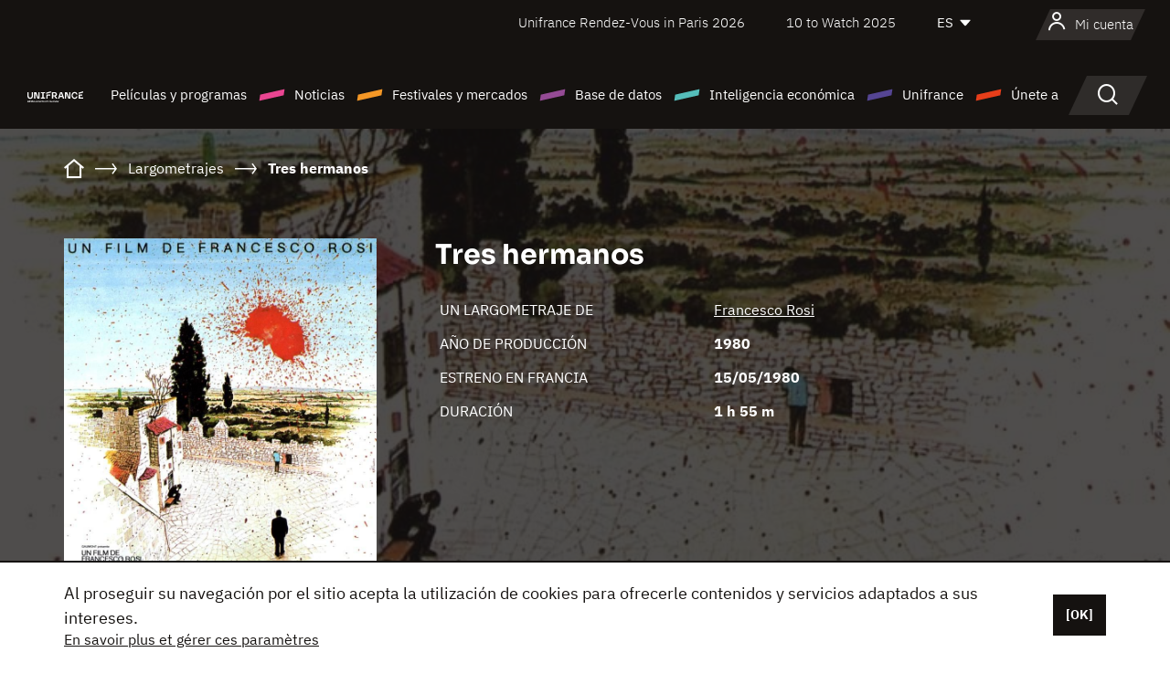

--- FILE ---
content_type: text/html; charset=utf-8
request_url: https://www.google.com/recaptcha/api2/anchor?ar=1&k=6LcJfHopAAAAAJA2ysQXhcpcbIYJi36tX6uIGLaU&co=aHR0cHM6Ly9lcy51bmlmcmFuY2Uub3JnOjQ0Mw..&hl=en&v=PoyoqOPhxBO7pBk68S4YbpHZ&size=normal&anchor-ms=20000&execute-ms=30000&cb=5pekxvhv94wu
body_size: 49141
content:
<!DOCTYPE HTML><html dir="ltr" lang="en"><head><meta http-equiv="Content-Type" content="text/html; charset=UTF-8">
<meta http-equiv="X-UA-Compatible" content="IE=edge">
<title>reCAPTCHA</title>
<style type="text/css">
/* cyrillic-ext */
@font-face {
  font-family: 'Roboto';
  font-style: normal;
  font-weight: 400;
  font-stretch: 100%;
  src: url(//fonts.gstatic.com/s/roboto/v48/KFO7CnqEu92Fr1ME7kSn66aGLdTylUAMa3GUBHMdazTgWw.woff2) format('woff2');
  unicode-range: U+0460-052F, U+1C80-1C8A, U+20B4, U+2DE0-2DFF, U+A640-A69F, U+FE2E-FE2F;
}
/* cyrillic */
@font-face {
  font-family: 'Roboto';
  font-style: normal;
  font-weight: 400;
  font-stretch: 100%;
  src: url(//fonts.gstatic.com/s/roboto/v48/KFO7CnqEu92Fr1ME7kSn66aGLdTylUAMa3iUBHMdazTgWw.woff2) format('woff2');
  unicode-range: U+0301, U+0400-045F, U+0490-0491, U+04B0-04B1, U+2116;
}
/* greek-ext */
@font-face {
  font-family: 'Roboto';
  font-style: normal;
  font-weight: 400;
  font-stretch: 100%;
  src: url(//fonts.gstatic.com/s/roboto/v48/KFO7CnqEu92Fr1ME7kSn66aGLdTylUAMa3CUBHMdazTgWw.woff2) format('woff2');
  unicode-range: U+1F00-1FFF;
}
/* greek */
@font-face {
  font-family: 'Roboto';
  font-style: normal;
  font-weight: 400;
  font-stretch: 100%;
  src: url(//fonts.gstatic.com/s/roboto/v48/KFO7CnqEu92Fr1ME7kSn66aGLdTylUAMa3-UBHMdazTgWw.woff2) format('woff2');
  unicode-range: U+0370-0377, U+037A-037F, U+0384-038A, U+038C, U+038E-03A1, U+03A3-03FF;
}
/* math */
@font-face {
  font-family: 'Roboto';
  font-style: normal;
  font-weight: 400;
  font-stretch: 100%;
  src: url(//fonts.gstatic.com/s/roboto/v48/KFO7CnqEu92Fr1ME7kSn66aGLdTylUAMawCUBHMdazTgWw.woff2) format('woff2');
  unicode-range: U+0302-0303, U+0305, U+0307-0308, U+0310, U+0312, U+0315, U+031A, U+0326-0327, U+032C, U+032F-0330, U+0332-0333, U+0338, U+033A, U+0346, U+034D, U+0391-03A1, U+03A3-03A9, U+03B1-03C9, U+03D1, U+03D5-03D6, U+03F0-03F1, U+03F4-03F5, U+2016-2017, U+2034-2038, U+203C, U+2040, U+2043, U+2047, U+2050, U+2057, U+205F, U+2070-2071, U+2074-208E, U+2090-209C, U+20D0-20DC, U+20E1, U+20E5-20EF, U+2100-2112, U+2114-2115, U+2117-2121, U+2123-214F, U+2190, U+2192, U+2194-21AE, U+21B0-21E5, U+21F1-21F2, U+21F4-2211, U+2213-2214, U+2216-22FF, U+2308-230B, U+2310, U+2319, U+231C-2321, U+2336-237A, U+237C, U+2395, U+239B-23B7, U+23D0, U+23DC-23E1, U+2474-2475, U+25AF, U+25B3, U+25B7, U+25BD, U+25C1, U+25CA, U+25CC, U+25FB, U+266D-266F, U+27C0-27FF, U+2900-2AFF, U+2B0E-2B11, U+2B30-2B4C, U+2BFE, U+3030, U+FF5B, U+FF5D, U+1D400-1D7FF, U+1EE00-1EEFF;
}
/* symbols */
@font-face {
  font-family: 'Roboto';
  font-style: normal;
  font-weight: 400;
  font-stretch: 100%;
  src: url(//fonts.gstatic.com/s/roboto/v48/KFO7CnqEu92Fr1ME7kSn66aGLdTylUAMaxKUBHMdazTgWw.woff2) format('woff2');
  unicode-range: U+0001-000C, U+000E-001F, U+007F-009F, U+20DD-20E0, U+20E2-20E4, U+2150-218F, U+2190, U+2192, U+2194-2199, U+21AF, U+21E6-21F0, U+21F3, U+2218-2219, U+2299, U+22C4-22C6, U+2300-243F, U+2440-244A, U+2460-24FF, U+25A0-27BF, U+2800-28FF, U+2921-2922, U+2981, U+29BF, U+29EB, U+2B00-2BFF, U+4DC0-4DFF, U+FFF9-FFFB, U+10140-1018E, U+10190-1019C, U+101A0, U+101D0-101FD, U+102E0-102FB, U+10E60-10E7E, U+1D2C0-1D2D3, U+1D2E0-1D37F, U+1F000-1F0FF, U+1F100-1F1AD, U+1F1E6-1F1FF, U+1F30D-1F30F, U+1F315, U+1F31C, U+1F31E, U+1F320-1F32C, U+1F336, U+1F378, U+1F37D, U+1F382, U+1F393-1F39F, U+1F3A7-1F3A8, U+1F3AC-1F3AF, U+1F3C2, U+1F3C4-1F3C6, U+1F3CA-1F3CE, U+1F3D4-1F3E0, U+1F3ED, U+1F3F1-1F3F3, U+1F3F5-1F3F7, U+1F408, U+1F415, U+1F41F, U+1F426, U+1F43F, U+1F441-1F442, U+1F444, U+1F446-1F449, U+1F44C-1F44E, U+1F453, U+1F46A, U+1F47D, U+1F4A3, U+1F4B0, U+1F4B3, U+1F4B9, U+1F4BB, U+1F4BF, U+1F4C8-1F4CB, U+1F4D6, U+1F4DA, U+1F4DF, U+1F4E3-1F4E6, U+1F4EA-1F4ED, U+1F4F7, U+1F4F9-1F4FB, U+1F4FD-1F4FE, U+1F503, U+1F507-1F50B, U+1F50D, U+1F512-1F513, U+1F53E-1F54A, U+1F54F-1F5FA, U+1F610, U+1F650-1F67F, U+1F687, U+1F68D, U+1F691, U+1F694, U+1F698, U+1F6AD, U+1F6B2, U+1F6B9-1F6BA, U+1F6BC, U+1F6C6-1F6CF, U+1F6D3-1F6D7, U+1F6E0-1F6EA, U+1F6F0-1F6F3, U+1F6F7-1F6FC, U+1F700-1F7FF, U+1F800-1F80B, U+1F810-1F847, U+1F850-1F859, U+1F860-1F887, U+1F890-1F8AD, U+1F8B0-1F8BB, U+1F8C0-1F8C1, U+1F900-1F90B, U+1F93B, U+1F946, U+1F984, U+1F996, U+1F9E9, U+1FA00-1FA6F, U+1FA70-1FA7C, U+1FA80-1FA89, U+1FA8F-1FAC6, U+1FACE-1FADC, U+1FADF-1FAE9, U+1FAF0-1FAF8, U+1FB00-1FBFF;
}
/* vietnamese */
@font-face {
  font-family: 'Roboto';
  font-style: normal;
  font-weight: 400;
  font-stretch: 100%;
  src: url(//fonts.gstatic.com/s/roboto/v48/KFO7CnqEu92Fr1ME7kSn66aGLdTylUAMa3OUBHMdazTgWw.woff2) format('woff2');
  unicode-range: U+0102-0103, U+0110-0111, U+0128-0129, U+0168-0169, U+01A0-01A1, U+01AF-01B0, U+0300-0301, U+0303-0304, U+0308-0309, U+0323, U+0329, U+1EA0-1EF9, U+20AB;
}
/* latin-ext */
@font-face {
  font-family: 'Roboto';
  font-style: normal;
  font-weight: 400;
  font-stretch: 100%;
  src: url(//fonts.gstatic.com/s/roboto/v48/KFO7CnqEu92Fr1ME7kSn66aGLdTylUAMa3KUBHMdazTgWw.woff2) format('woff2');
  unicode-range: U+0100-02BA, U+02BD-02C5, U+02C7-02CC, U+02CE-02D7, U+02DD-02FF, U+0304, U+0308, U+0329, U+1D00-1DBF, U+1E00-1E9F, U+1EF2-1EFF, U+2020, U+20A0-20AB, U+20AD-20C0, U+2113, U+2C60-2C7F, U+A720-A7FF;
}
/* latin */
@font-face {
  font-family: 'Roboto';
  font-style: normal;
  font-weight: 400;
  font-stretch: 100%;
  src: url(//fonts.gstatic.com/s/roboto/v48/KFO7CnqEu92Fr1ME7kSn66aGLdTylUAMa3yUBHMdazQ.woff2) format('woff2');
  unicode-range: U+0000-00FF, U+0131, U+0152-0153, U+02BB-02BC, U+02C6, U+02DA, U+02DC, U+0304, U+0308, U+0329, U+2000-206F, U+20AC, U+2122, U+2191, U+2193, U+2212, U+2215, U+FEFF, U+FFFD;
}
/* cyrillic-ext */
@font-face {
  font-family: 'Roboto';
  font-style: normal;
  font-weight: 500;
  font-stretch: 100%;
  src: url(//fonts.gstatic.com/s/roboto/v48/KFO7CnqEu92Fr1ME7kSn66aGLdTylUAMa3GUBHMdazTgWw.woff2) format('woff2');
  unicode-range: U+0460-052F, U+1C80-1C8A, U+20B4, U+2DE0-2DFF, U+A640-A69F, U+FE2E-FE2F;
}
/* cyrillic */
@font-face {
  font-family: 'Roboto';
  font-style: normal;
  font-weight: 500;
  font-stretch: 100%;
  src: url(//fonts.gstatic.com/s/roboto/v48/KFO7CnqEu92Fr1ME7kSn66aGLdTylUAMa3iUBHMdazTgWw.woff2) format('woff2');
  unicode-range: U+0301, U+0400-045F, U+0490-0491, U+04B0-04B1, U+2116;
}
/* greek-ext */
@font-face {
  font-family: 'Roboto';
  font-style: normal;
  font-weight: 500;
  font-stretch: 100%;
  src: url(//fonts.gstatic.com/s/roboto/v48/KFO7CnqEu92Fr1ME7kSn66aGLdTylUAMa3CUBHMdazTgWw.woff2) format('woff2');
  unicode-range: U+1F00-1FFF;
}
/* greek */
@font-face {
  font-family: 'Roboto';
  font-style: normal;
  font-weight: 500;
  font-stretch: 100%;
  src: url(//fonts.gstatic.com/s/roboto/v48/KFO7CnqEu92Fr1ME7kSn66aGLdTylUAMa3-UBHMdazTgWw.woff2) format('woff2');
  unicode-range: U+0370-0377, U+037A-037F, U+0384-038A, U+038C, U+038E-03A1, U+03A3-03FF;
}
/* math */
@font-face {
  font-family: 'Roboto';
  font-style: normal;
  font-weight: 500;
  font-stretch: 100%;
  src: url(//fonts.gstatic.com/s/roboto/v48/KFO7CnqEu92Fr1ME7kSn66aGLdTylUAMawCUBHMdazTgWw.woff2) format('woff2');
  unicode-range: U+0302-0303, U+0305, U+0307-0308, U+0310, U+0312, U+0315, U+031A, U+0326-0327, U+032C, U+032F-0330, U+0332-0333, U+0338, U+033A, U+0346, U+034D, U+0391-03A1, U+03A3-03A9, U+03B1-03C9, U+03D1, U+03D5-03D6, U+03F0-03F1, U+03F4-03F5, U+2016-2017, U+2034-2038, U+203C, U+2040, U+2043, U+2047, U+2050, U+2057, U+205F, U+2070-2071, U+2074-208E, U+2090-209C, U+20D0-20DC, U+20E1, U+20E5-20EF, U+2100-2112, U+2114-2115, U+2117-2121, U+2123-214F, U+2190, U+2192, U+2194-21AE, U+21B0-21E5, U+21F1-21F2, U+21F4-2211, U+2213-2214, U+2216-22FF, U+2308-230B, U+2310, U+2319, U+231C-2321, U+2336-237A, U+237C, U+2395, U+239B-23B7, U+23D0, U+23DC-23E1, U+2474-2475, U+25AF, U+25B3, U+25B7, U+25BD, U+25C1, U+25CA, U+25CC, U+25FB, U+266D-266F, U+27C0-27FF, U+2900-2AFF, U+2B0E-2B11, U+2B30-2B4C, U+2BFE, U+3030, U+FF5B, U+FF5D, U+1D400-1D7FF, U+1EE00-1EEFF;
}
/* symbols */
@font-face {
  font-family: 'Roboto';
  font-style: normal;
  font-weight: 500;
  font-stretch: 100%;
  src: url(//fonts.gstatic.com/s/roboto/v48/KFO7CnqEu92Fr1ME7kSn66aGLdTylUAMaxKUBHMdazTgWw.woff2) format('woff2');
  unicode-range: U+0001-000C, U+000E-001F, U+007F-009F, U+20DD-20E0, U+20E2-20E4, U+2150-218F, U+2190, U+2192, U+2194-2199, U+21AF, U+21E6-21F0, U+21F3, U+2218-2219, U+2299, U+22C4-22C6, U+2300-243F, U+2440-244A, U+2460-24FF, U+25A0-27BF, U+2800-28FF, U+2921-2922, U+2981, U+29BF, U+29EB, U+2B00-2BFF, U+4DC0-4DFF, U+FFF9-FFFB, U+10140-1018E, U+10190-1019C, U+101A0, U+101D0-101FD, U+102E0-102FB, U+10E60-10E7E, U+1D2C0-1D2D3, U+1D2E0-1D37F, U+1F000-1F0FF, U+1F100-1F1AD, U+1F1E6-1F1FF, U+1F30D-1F30F, U+1F315, U+1F31C, U+1F31E, U+1F320-1F32C, U+1F336, U+1F378, U+1F37D, U+1F382, U+1F393-1F39F, U+1F3A7-1F3A8, U+1F3AC-1F3AF, U+1F3C2, U+1F3C4-1F3C6, U+1F3CA-1F3CE, U+1F3D4-1F3E0, U+1F3ED, U+1F3F1-1F3F3, U+1F3F5-1F3F7, U+1F408, U+1F415, U+1F41F, U+1F426, U+1F43F, U+1F441-1F442, U+1F444, U+1F446-1F449, U+1F44C-1F44E, U+1F453, U+1F46A, U+1F47D, U+1F4A3, U+1F4B0, U+1F4B3, U+1F4B9, U+1F4BB, U+1F4BF, U+1F4C8-1F4CB, U+1F4D6, U+1F4DA, U+1F4DF, U+1F4E3-1F4E6, U+1F4EA-1F4ED, U+1F4F7, U+1F4F9-1F4FB, U+1F4FD-1F4FE, U+1F503, U+1F507-1F50B, U+1F50D, U+1F512-1F513, U+1F53E-1F54A, U+1F54F-1F5FA, U+1F610, U+1F650-1F67F, U+1F687, U+1F68D, U+1F691, U+1F694, U+1F698, U+1F6AD, U+1F6B2, U+1F6B9-1F6BA, U+1F6BC, U+1F6C6-1F6CF, U+1F6D3-1F6D7, U+1F6E0-1F6EA, U+1F6F0-1F6F3, U+1F6F7-1F6FC, U+1F700-1F7FF, U+1F800-1F80B, U+1F810-1F847, U+1F850-1F859, U+1F860-1F887, U+1F890-1F8AD, U+1F8B0-1F8BB, U+1F8C0-1F8C1, U+1F900-1F90B, U+1F93B, U+1F946, U+1F984, U+1F996, U+1F9E9, U+1FA00-1FA6F, U+1FA70-1FA7C, U+1FA80-1FA89, U+1FA8F-1FAC6, U+1FACE-1FADC, U+1FADF-1FAE9, U+1FAF0-1FAF8, U+1FB00-1FBFF;
}
/* vietnamese */
@font-face {
  font-family: 'Roboto';
  font-style: normal;
  font-weight: 500;
  font-stretch: 100%;
  src: url(//fonts.gstatic.com/s/roboto/v48/KFO7CnqEu92Fr1ME7kSn66aGLdTylUAMa3OUBHMdazTgWw.woff2) format('woff2');
  unicode-range: U+0102-0103, U+0110-0111, U+0128-0129, U+0168-0169, U+01A0-01A1, U+01AF-01B0, U+0300-0301, U+0303-0304, U+0308-0309, U+0323, U+0329, U+1EA0-1EF9, U+20AB;
}
/* latin-ext */
@font-face {
  font-family: 'Roboto';
  font-style: normal;
  font-weight: 500;
  font-stretch: 100%;
  src: url(//fonts.gstatic.com/s/roboto/v48/KFO7CnqEu92Fr1ME7kSn66aGLdTylUAMa3KUBHMdazTgWw.woff2) format('woff2');
  unicode-range: U+0100-02BA, U+02BD-02C5, U+02C7-02CC, U+02CE-02D7, U+02DD-02FF, U+0304, U+0308, U+0329, U+1D00-1DBF, U+1E00-1E9F, U+1EF2-1EFF, U+2020, U+20A0-20AB, U+20AD-20C0, U+2113, U+2C60-2C7F, U+A720-A7FF;
}
/* latin */
@font-face {
  font-family: 'Roboto';
  font-style: normal;
  font-weight: 500;
  font-stretch: 100%;
  src: url(//fonts.gstatic.com/s/roboto/v48/KFO7CnqEu92Fr1ME7kSn66aGLdTylUAMa3yUBHMdazQ.woff2) format('woff2');
  unicode-range: U+0000-00FF, U+0131, U+0152-0153, U+02BB-02BC, U+02C6, U+02DA, U+02DC, U+0304, U+0308, U+0329, U+2000-206F, U+20AC, U+2122, U+2191, U+2193, U+2212, U+2215, U+FEFF, U+FFFD;
}
/* cyrillic-ext */
@font-face {
  font-family: 'Roboto';
  font-style: normal;
  font-weight: 900;
  font-stretch: 100%;
  src: url(//fonts.gstatic.com/s/roboto/v48/KFO7CnqEu92Fr1ME7kSn66aGLdTylUAMa3GUBHMdazTgWw.woff2) format('woff2');
  unicode-range: U+0460-052F, U+1C80-1C8A, U+20B4, U+2DE0-2DFF, U+A640-A69F, U+FE2E-FE2F;
}
/* cyrillic */
@font-face {
  font-family: 'Roboto';
  font-style: normal;
  font-weight: 900;
  font-stretch: 100%;
  src: url(//fonts.gstatic.com/s/roboto/v48/KFO7CnqEu92Fr1ME7kSn66aGLdTylUAMa3iUBHMdazTgWw.woff2) format('woff2');
  unicode-range: U+0301, U+0400-045F, U+0490-0491, U+04B0-04B1, U+2116;
}
/* greek-ext */
@font-face {
  font-family: 'Roboto';
  font-style: normal;
  font-weight: 900;
  font-stretch: 100%;
  src: url(//fonts.gstatic.com/s/roboto/v48/KFO7CnqEu92Fr1ME7kSn66aGLdTylUAMa3CUBHMdazTgWw.woff2) format('woff2');
  unicode-range: U+1F00-1FFF;
}
/* greek */
@font-face {
  font-family: 'Roboto';
  font-style: normal;
  font-weight: 900;
  font-stretch: 100%;
  src: url(//fonts.gstatic.com/s/roboto/v48/KFO7CnqEu92Fr1ME7kSn66aGLdTylUAMa3-UBHMdazTgWw.woff2) format('woff2');
  unicode-range: U+0370-0377, U+037A-037F, U+0384-038A, U+038C, U+038E-03A1, U+03A3-03FF;
}
/* math */
@font-face {
  font-family: 'Roboto';
  font-style: normal;
  font-weight: 900;
  font-stretch: 100%;
  src: url(//fonts.gstatic.com/s/roboto/v48/KFO7CnqEu92Fr1ME7kSn66aGLdTylUAMawCUBHMdazTgWw.woff2) format('woff2');
  unicode-range: U+0302-0303, U+0305, U+0307-0308, U+0310, U+0312, U+0315, U+031A, U+0326-0327, U+032C, U+032F-0330, U+0332-0333, U+0338, U+033A, U+0346, U+034D, U+0391-03A1, U+03A3-03A9, U+03B1-03C9, U+03D1, U+03D5-03D6, U+03F0-03F1, U+03F4-03F5, U+2016-2017, U+2034-2038, U+203C, U+2040, U+2043, U+2047, U+2050, U+2057, U+205F, U+2070-2071, U+2074-208E, U+2090-209C, U+20D0-20DC, U+20E1, U+20E5-20EF, U+2100-2112, U+2114-2115, U+2117-2121, U+2123-214F, U+2190, U+2192, U+2194-21AE, U+21B0-21E5, U+21F1-21F2, U+21F4-2211, U+2213-2214, U+2216-22FF, U+2308-230B, U+2310, U+2319, U+231C-2321, U+2336-237A, U+237C, U+2395, U+239B-23B7, U+23D0, U+23DC-23E1, U+2474-2475, U+25AF, U+25B3, U+25B7, U+25BD, U+25C1, U+25CA, U+25CC, U+25FB, U+266D-266F, U+27C0-27FF, U+2900-2AFF, U+2B0E-2B11, U+2B30-2B4C, U+2BFE, U+3030, U+FF5B, U+FF5D, U+1D400-1D7FF, U+1EE00-1EEFF;
}
/* symbols */
@font-face {
  font-family: 'Roboto';
  font-style: normal;
  font-weight: 900;
  font-stretch: 100%;
  src: url(//fonts.gstatic.com/s/roboto/v48/KFO7CnqEu92Fr1ME7kSn66aGLdTylUAMaxKUBHMdazTgWw.woff2) format('woff2');
  unicode-range: U+0001-000C, U+000E-001F, U+007F-009F, U+20DD-20E0, U+20E2-20E4, U+2150-218F, U+2190, U+2192, U+2194-2199, U+21AF, U+21E6-21F0, U+21F3, U+2218-2219, U+2299, U+22C4-22C6, U+2300-243F, U+2440-244A, U+2460-24FF, U+25A0-27BF, U+2800-28FF, U+2921-2922, U+2981, U+29BF, U+29EB, U+2B00-2BFF, U+4DC0-4DFF, U+FFF9-FFFB, U+10140-1018E, U+10190-1019C, U+101A0, U+101D0-101FD, U+102E0-102FB, U+10E60-10E7E, U+1D2C0-1D2D3, U+1D2E0-1D37F, U+1F000-1F0FF, U+1F100-1F1AD, U+1F1E6-1F1FF, U+1F30D-1F30F, U+1F315, U+1F31C, U+1F31E, U+1F320-1F32C, U+1F336, U+1F378, U+1F37D, U+1F382, U+1F393-1F39F, U+1F3A7-1F3A8, U+1F3AC-1F3AF, U+1F3C2, U+1F3C4-1F3C6, U+1F3CA-1F3CE, U+1F3D4-1F3E0, U+1F3ED, U+1F3F1-1F3F3, U+1F3F5-1F3F7, U+1F408, U+1F415, U+1F41F, U+1F426, U+1F43F, U+1F441-1F442, U+1F444, U+1F446-1F449, U+1F44C-1F44E, U+1F453, U+1F46A, U+1F47D, U+1F4A3, U+1F4B0, U+1F4B3, U+1F4B9, U+1F4BB, U+1F4BF, U+1F4C8-1F4CB, U+1F4D6, U+1F4DA, U+1F4DF, U+1F4E3-1F4E6, U+1F4EA-1F4ED, U+1F4F7, U+1F4F9-1F4FB, U+1F4FD-1F4FE, U+1F503, U+1F507-1F50B, U+1F50D, U+1F512-1F513, U+1F53E-1F54A, U+1F54F-1F5FA, U+1F610, U+1F650-1F67F, U+1F687, U+1F68D, U+1F691, U+1F694, U+1F698, U+1F6AD, U+1F6B2, U+1F6B9-1F6BA, U+1F6BC, U+1F6C6-1F6CF, U+1F6D3-1F6D7, U+1F6E0-1F6EA, U+1F6F0-1F6F3, U+1F6F7-1F6FC, U+1F700-1F7FF, U+1F800-1F80B, U+1F810-1F847, U+1F850-1F859, U+1F860-1F887, U+1F890-1F8AD, U+1F8B0-1F8BB, U+1F8C0-1F8C1, U+1F900-1F90B, U+1F93B, U+1F946, U+1F984, U+1F996, U+1F9E9, U+1FA00-1FA6F, U+1FA70-1FA7C, U+1FA80-1FA89, U+1FA8F-1FAC6, U+1FACE-1FADC, U+1FADF-1FAE9, U+1FAF0-1FAF8, U+1FB00-1FBFF;
}
/* vietnamese */
@font-face {
  font-family: 'Roboto';
  font-style: normal;
  font-weight: 900;
  font-stretch: 100%;
  src: url(//fonts.gstatic.com/s/roboto/v48/KFO7CnqEu92Fr1ME7kSn66aGLdTylUAMa3OUBHMdazTgWw.woff2) format('woff2');
  unicode-range: U+0102-0103, U+0110-0111, U+0128-0129, U+0168-0169, U+01A0-01A1, U+01AF-01B0, U+0300-0301, U+0303-0304, U+0308-0309, U+0323, U+0329, U+1EA0-1EF9, U+20AB;
}
/* latin-ext */
@font-face {
  font-family: 'Roboto';
  font-style: normal;
  font-weight: 900;
  font-stretch: 100%;
  src: url(//fonts.gstatic.com/s/roboto/v48/KFO7CnqEu92Fr1ME7kSn66aGLdTylUAMa3KUBHMdazTgWw.woff2) format('woff2');
  unicode-range: U+0100-02BA, U+02BD-02C5, U+02C7-02CC, U+02CE-02D7, U+02DD-02FF, U+0304, U+0308, U+0329, U+1D00-1DBF, U+1E00-1E9F, U+1EF2-1EFF, U+2020, U+20A0-20AB, U+20AD-20C0, U+2113, U+2C60-2C7F, U+A720-A7FF;
}
/* latin */
@font-face {
  font-family: 'Roboto';
  font-style: normal;
  font-weight: 900;
  font-stretch: 100%;
  src: url(//fonts.gstatic.com/s/roboto/v48/KFO7CnqEu92Fr1ME7kSn66aGLdTylUAMa3yUBHMdazQ.woff2) format('woff2');
  unicode-range: U+0000-00FF, U+0131, U+0152-0153, U+02BB-02BC, U+02C6, U+02DA, U+02DC, U+0304, U+0308, U+0329, U+2000-206F, U+20AC, U+2122, U+2191, U+2193, U+2212, U+2215, U+FEFF, U+FFFD;
}

</style>
<link rel="stylesheet" type="text/css" href="https://www.gstatic.com/recaptcha/releases/PoyoqOPhxBO7pBk68S4YbpHZ/styles__ltr.css">
<script nonce="g0RjZWKchY0eUEJ-ExQE2w" type="text/javascript">window['__recaptcha_api'] = 'https://www.google.com/recaptcha/api2/';</script>
<script type="text/javascript" src="https://www.gstatic.com/recaptcha/releases/PoyoqOPhxBO7pBk68S4YbpHZ/recaptcha__en.js" nonce="g0RjZWKchY0eUEJ-ExQE2w">
      
    </script></head>
<body><div id="rc-anchor-alert" class="rc-anchor-alert"></div>
<input type="hidden" id="recaptcha-token" value="[base64]">
<script type="text/javascript" nonce="g0RjZWKchY0eUEJ-ExQE2w">
      recaptcha.anchor.Main.init("[\x22ainput\x22,[\x22bgdata\x22,\x22\x22,\[base64]/[base64]/[base64]/bmV3IHJbeF0oY1swXSk6RT09Mj9uZXcgclt4XShjWzBdLGNbMV0pOkU9PTM/bmV3IHJbeF0oY1swXSxjWzFdLGNbMl0pOkU9PTQ/[base64]/[base64]/[base64]/[base64]/[base64]/[base64]/[base64]/[base64]\x22,\[base64]\\u003d\x22,\x22w5AlEcOwL8ObZ8K/w4MrEMOAXMKiasOxwrjCsMKPTTc2ajBWFht0wplcwq7DlMKIX8OERTbDhsKJb3kuRsOROsOow4HCpsK+aAByw4XCoBHDi1zCmMO+wojDvzFbw6UAESTClUPDl8KSwqpABDIoGA3Dm1fCgS/CmMKLTcK9wo7CgREywoDCh8KiX8KMG8OXwopeGMOFH3sLCsOMwoJNIxt5C8Oyw7dIGV5zw6PDtkQIw5rDusKtBsOLRU/[base64]/w5jDosOJw5HCtnjDswXDksOOcMKdJD1mR0XDvg/Dl8KlE2deUTBIL17Cqyt5XHkSw5fCgcKDPsKeDgsJw6zDvlDDhwTClsO0w7XCnx4QdsOkwr8zSMKdSw3CmF7CjMKRwrhzwr7DgmnCqsKnflMPw7HDrMO4b8O8IMO+wpLDq03CqWAke1zCrcOMwpDDo8KmLHTDicOrwrHCg1pQeEHCrsOvOMK+PWfDncOUHMOBDE/DlMONC8KdfwPDoMKLL8OTw7oUw61Wwp/Ck8OyF8Kxw5E4w5pyYFHCusOWfsKdwqDClMOIwp1tw6jCpcO/dU8twoPDicOfwpFNw5nDgcKtw5sRwoXCp2TDsnJ8KBdXw6sGwr/[base64]/CmEZ0w77DpxHCscKpFsKFw6p0HkM+ODtNwphCZALDoMK3OcOmSMKCdsKkwoPDv8OYeHFTChHCmMOmUX/CtG/DnwAjw5JbCMOewotHw4rChURxw7HDhcKQwrZUHMK+wpnCk2/[base64]/IcOhwpcBQyLCiMKzWsKKw7rDuMO0wprCumTDn8Ohw6lVOcODWMKNaivCgDTCmcKoK3/Dq8KvN8K4NGrDosKPLjMgw5DDisKSK8O6HAbCtxfDoMKCwqLCiWw7RV4ZwqkcwqUgw7jCrFjCu8OIwofDlCNIHisnwqcyWSIQRh7CpsONOMKYMWBWHjvDn8KOPlHDlcKpW3jCv8OmKcO/wqYgwr47ZjbCm8OTwpXChsOiw4zDjsOZw4TCtMOwwprCusOjaMOQPCXDnTDCscOPQMK+w6wDTCFuFy/CpjY9dmjChjgjwq8WcEsRAsKLwpnCpMOUwqnCpXTDhmLCnz9QaMOTXsKew51TeE/CsklDw6wuwp3CihtKwrnClgzCiHsnaRrDqHPDvxAlw6t0a8OuKsOXHhjDksORwo/DgMKJwpnDvMOqC8KbPsOCwokkwpPCmMK9w4gGw6bDqsKQBmTCsiExwo7DoSvCv3HDlcO0wrw+wrPChWvCkB5NKsOvwqnCn8OQBV7Ci8OZwrgIw4XCiD/DmcOZc8OwwrLDn8Kiwp8MIcOKO8Odw6LDgCXCssO4wpnDvX7DgxgcZ8O5RsKRe8KJw5YmworDmSgzHcOZw4bCogs/FMOXwoHCu8OmO8K6w73DkMO9w7tZd2gSwrpYEsOzw6bDkB48wpfDgVPCuSbDgMOpw6Y7MMOtw4J6KRBgw5DDh3MkfU0MUcKnAcOfeCjClHTDvFcJHgUmw53CpF4/B8KhAcOPajrDsnx2GsKsw4cjZsO0wr1ResK/[base64]/CmsKSwqo/IsO1TsONw7E5w5rDnUhMYB9pNsOFSlPCoMO9TFJKwrXCjMK7w5h4NT/ChwLCucOXD8OKUB3CsDlOw6IuOULDosO/dsKoN05XZ8KbP09dwoAjw7HCpMO3dQ3CuX5Pw43DvMOtwpYhwo/DnMOzwovDiBTDkQ1Hwo7CocOQwr81LE9ew5VFw60Ww7vCs1ZacF/ClWHDpjdxBDswK8ORaGYWwqVpex1xYTLDi0AbwqjCncK9w6IIRAbDn1gMwps2w6bCsBtQV8K+exd+w6hYGcOrw4Edw5bCjkAVwpvDj8ODMTzDmljDt35rw5M1UcKBwpkqwr/Cu8Kuw6zCth8aeMOaWcKtBjvCgFDDt8K1wo5Ne8ORw5Eyc8Omw5Fvwpx5DsONHk/DimPCiMKOBi0Zw4g4OQTCuw83wpvCqcOIHsKgWsO9fcKPw4TDjsOcw4IFw5pyWDvDn1VIV2tQwqBzVcKnwrYxwoLDl08nAcKONx95dsOnwqDDkAxbwpVAD1bDqBHCmBbCpljCocKiXMK2w7UENj9rwoNfw7Z9wqpcdkjCvsO9TRDCgTZ/[base64]/[base64]/Cj8K7wpZ8YB18wrMzDnzDlSTChmpCw6TDjm/CgsKSIMOew707w5cAeiAFBwl2w6vDvD1zw7rCtCjDiyUhZ2nCgsOwQR3Cl8KtaMKmwoEBwqnDh2hFwrxFw7IAw7zCmMOEUWnCucO8w4HDtC7Cg8OcworDvsO2RcKDw7jCtxhsMMKXw451EjsqwoTCnWbDsnYbV3PDlSbDoW0BKMKYPT0wwoImw694wq/CujPDmyfCvsOEIlZNesOwQAjCtHMIelgwwpnCtMOzKRI5CcKnT8Ojw5M9w6rDpcOLw7pWHRYXJGR2FMOVcsOtVcOfHwTDn0XDq23CsEdYGTglw7VQXmPDjGlMNcKXwocudMKKw6hIwrtmw7fCmsK6wpHDiDrDlFXCujVvw45OwpDDi8OVw7/CvBIswqXDum7CusKFw6Akw4vChmvCqQxgc3MZMxLDnsKOw69ew7rDqATDucKfwphFw5DCicKIEcKlc8KmFRHCpxMIw6vChsOWwonDhMOWHcOBJyM9wrp8AhvDv8OtwrZ7w6/Dhm7Dt3bCscONPMOBw5QCw7R8SUDCpGPCmwpFXzfCqi7DhsKdRC/DsUJUw7TCscO1w5nCq214w4BPVEHCh3Rgw5HDksOQAcO3eH8sB1zDpiLCu8O/wpXDosOowpLDvMOWwoNmwrbCr8O+XRhiwpJKwrTDo3PDjcO7w4N8XcK1w443FMOrw5Now7EBJEbDssKsA8OkS8O4woXDnsO8woBYelEhw4DDoEkDYlzCi8OlGQ5uwrLDr8KIwrFfZcK1M29pOsKeOMOQwozCosKTBsKuwq/DqMKeb8KjeMOGQDddw4QHf3o1RcOILXhLbyTCm8Kgw74AW0FZG8K2w6rCry0DLC0cJcKfw5vCj8OKwrDDh8KiJsOXw4rCg8K3WmXCjMOXw5TCi8Kbwr9pe8OawrDCgXDDhx/[base64]/[base64]/Chhk+enfDqz1Lw7rDmkMnwpXCmcOQw5HCuS/CnyrCiVhvewYYw7LCtx43wpPCmsKlwqrCrUQGwo8tEC3CrztdwrXDmcO/MjHCvcOFTinCoTTCnMO4wqPCvsKEw6jDkcOjV3PCqMKuYRgQOsOHwqHDhQU6e1g1eMKVOcKyRn/[base64]/w7Evw4Qyw53ClxxzesO6w6LDisOJwpMBwqnCkgjDhsKNSsKXX0QMVCXClsOrw5XDrMKPwoLCoiHChGUTwo4ASsK/wrfCugnCmMKKTsKpcj/DkcOyXUt0wpDDqcK1Z2PCtwwawpfDgAo5D3YlPEhrw6dQIDEbw4fClhAXbT3Dj1LDscOfwoZuwrDDoMO6HcOpwoATwrvCjUtvwojCnkbCtRU/w6k3w4MLT8Kia8OyecK1wpYiw7zCtVxmwprDsBAJw494w4tfBsOcw4cNEMK8NMKrwrFMNMKEDzDCsSLCrsKAw5FqCsO5w5/DtUDDlMOCVsOuaMOcwr01LmBLw6J2w63Cq8OYw5UBw7NabTQafkLDscK2ZMKAwrjCrMKfw7wKwrwvAcK9IVXChMKHw6rCr8Obwo4bM8KdWD/[base64]/wqZZw6XCmMKAK0peNcOpJsKvO3nDiwTDjsO+woQLwohrwpfCgEp4S03CtsKmworDusK+w4PCgQc3PGhew4olw4LCtUR9I1nCqV/[base64]/JsKtaglgeRBIw6rDoTg/w5nDlMKowoLDqSdtBFnCn8KnBcKIwrNkYjklTcKracOLRDlxcSzDvcOlSWh+wo0awpAlHsOTwozDusO6N8Opw6cURMOqwpjCuSDDniZ8f3BYLMO/wrEywoFVf09Nw5/Dg0rDjcOLd8OFBCbCssOlwogZw7AQZcOrHnLDjwPDrMODwpRhGsKnZ1s8w5/Cr8Kqw5hCw6jCtsO8V8OqCRpRwoReDHJEwptOwrTCiCDDsCzChsKawp7DvMKecB/DjMKDd1xEw7vCr2IMwqInRyxZw5PDnMOiw4LDqMKUdMKzwpvCgcOFfsOkdsOgB8KPwqciV8OtLcKRDMO7OG/[base64]/DvRsow47Ci8KHJFsFwprCjX9McsO3KinDo8KkH8OkwptawoJOwoBEw4vDghrDmcKgw5gfw5HChcKQw64JY2jCm3vCkMOlw5UWw7/CpULCs8OjwqLCg35zQcKawqtTw5Icwq1sXW3Cpn0qY2bCr8OBw77Du34Cw7Zfw6cUwqfCoMOiUcKWMmbDl8O6w6/CjsO6JMKANw3DoAB9S8KsBl9Aw7jDtlzDk8OZwpE9JR0Iw5EAw63CjsO+w6TDicKpw5QEIcOQw4dewqLDgsOLOcKhwoEPclTCqQ/CqsO+worDmQM1w653ScOCwpfDoMKJfcKfw65Zwp7Ds1l2IXE8AEhuYErCucORwqtVf0DDhMOgKS7ClHRIwoXDisKuw53Dk8O2aBl8OCUwKk86QXrDhsOeDCQEwqvDny/DksOKFWZLw7Yuwo4ZwrHDssKAw5V7PFlcKcOKYjcYw68EYcKpHRfCqsOHw71Mw7zDn8O3asKcwpnCjFPCsEsbwojDnMO5w4bDrxbDssORwp/Cr8OzUcK7HsKbfMKdw5PDuMOLAMKxw5vCrsO8wrI+ZDbDpCXDvmxJw7xqF8KPwoplLcKsw4cFbcK/MsOlwrAYw4hNdijCvMK8aiTDljPDoi3CscK8ccO4wrQ8w7zDtChQYSE7wp4Ywph7TMO3W0XDkkB5TWzDt8KUwptFQsKYRMKSwrIgfsOyw5VoNSFAwq/Dl8KMZ1bDgMOmw5jDmMOpdHZdw7ByTi5YDlrDtwFPBUVgwq7CnFMlQDl3bMOawrjCrcKYwqfDpid+KSXCgsK8K8KCP8OLw7nDvzEaw7NCfwbCkwZhw5PCiDgDw7vDkyfDrsOoUsKaw54/[base64]/[base64]/[base64]/DpMO7FsKxwoDDpHV3w4DDjE4rw6wNw6Q8w4x9SsOFFMKxwpAYfsOVwp0oSDlcwoMpD2ZAw5gDO8Oewo7ClDLDscKJw6jCiAzCr3/[base64]/DlFwBXE50KVEvwprDr1zDkifDusOiHGnDhBzCsUnCrBbCq8KkwrURw401cUggwofCvldgw4DCsMOxwrrDt2Qtw7jDm3oEdnh/wr1zYcKZw67CnlXDvHLDpMOPw5EGwrhCU8OJw5nClhNpw6QCOwYewoN5UBdjWRxUwrdWD8KFGMKYWlAHecOwTQrCvCHCiHzDv8KZwpDChcKkwolbwpwBT8O0YMOyB3Z5wppOwoBoLg/Cs8OiLVghwrfDk2DCuS/Cjl7CgCvDuMObw4dWwoR7w4dFajTCkX3DuB/[base64]/M8K/wrDDiCjDpsKTw6oXIcOiFVzDpU53wqsOVMOHdzpiSMO+w7dteE/Dum7Dt1zDtDzDkEwdwooKw4rCnS7CknhWwrRcw7fDqg3Ds8OYCVTCil/DjsO8w6XDocONF3XDs8O6w4EJwp/CuMKhw7nDm2doHS1fw45uw7tzBgbCigIvwrTCr8OzTgw9XsK8woTCoCYywpBdAMOjw48uG2/[base64]/Cs8OuZMOdw7YqZ8KnRHrCszgVQMKfw7TDnmLDg8OmJggKDy3CoRtpw78nZ8KMw5TDtBdcwr4Ww6TDsATCkgvCvkDDg8ObwptUZsO9Q8Kuw6BywpTDoh/[base64]/DpsO6wrXDsRTDly/DosKFWnvClG3Dh05jw57Cl8ODw5kcw6zCu8K2EcKFwoPClMKrwrBpV8Ozw7nDiRfDvmvCrBTDkAzCo8O3fcKRw5nDssORwo7DqMOnw6/[base64]/CjcK3wosAw5DDucOlw6zDs8KlRsKSYjjCocKfw5fCuBjDhDbDq8KzwpHDuyNjwqAZw558wpPDqMOPRgJjYA/DtsKjKQ7CqsKOw5bDmkATw73DiXHDgcKiwp7CtGfCjBMsKXMqwofDqXrCuU9ATMO1wqkXHCLDmy0SQsKrw77Cj00kwr/[base64]/[base64]/Duj/Cj0RnB2kGY8KwdsOUwoPCvih0YnDCtsOFN8KyVhs0Vg4owqzDjnovOikNw4jCrcOqw6F5wp7CpUIiTSQfw5PDvnYew6TDpsKWw4k/w680DnHCkcOLJcOUwrV/[base64]/Du8OtIsO5wqrDqsOiw67DrMKaGDtMw7tzwqjDg0tXwofCo8OZw687w7pUwrHCj8KvXwfDnnzDvsOhwoEEw7M4OMKcw4XCmk/DtcOSw6HDnsO4Jh3DssOOw53DuijCt8OEV1XCkVgtw6bCiMOrwqMSMsO4w47CjUJjw5Nmw6bCv8OnZ8OFYhrCjMORIlfDs2QTw5zCoAENwoFSw50lZzTDnk5jw51KwqgQwop/w4djwr5hK2/Cq03ClsKtw43CssKfw6wbw4FDwoxMwp3Cp8OlXjcPw4kywoQ9woTCpzTDkMK6UsKrLHDCnV8rU8OEWhR0fsK1wqLDlAnCigYuwqFlwo/Dp8O1wo8mbMKyw59Nw5l1BxsIw4lGZlZGw6/CrCHDscOcMsO3E8O5DU93USkwwpXDjcOIwpQ9AMOYwrAwwoQPw6PCgcOxLgVXflDCvcONw7zCj2LDqMKNa8KNTMKZVADCqcOoeMO3P8OYYgTCk0k9SQDDs8OdF8KEwrDDhcOjcsObw5I/[base64]/dcO7B8KXZ8OMwoTCuhhTwrNdW8KtfVU7PsKjwqDCkQPDsgNFw63Cg1rDhcK9w5fDpj/Dq8ORwprDo8OrVsOnFnHCq8KTA8OuCj5JB0hSXFjCo0R9wqfCplXDhTTChsOrLMK0VA4tc3vDp8KNw48BWyjCncO9wq7DucK6w4gPOMK2wrtqR8KuEsO2RcOowqTDn8KpMVLCniFIHXoywrUYNsOidCdRasOtwpHDk8OQwrJ2HcOcw5/DunUnwprCpcOWw6TDqcKZwrRew7zCsXbDpRbDq8OLwp7Cr8OVwo3ChsO/wrXCuMObaFsJJ8Kvw5hwwqUibWXCoCHCp8K8wojCm8OsDMKzw4DCs8OFPxUbSyQAacKSe8Oow6PDhWPCqh47wqrCjcKFw7zDgDrDpgTDrkfCqmrDujsQw7pCw7gUw65ww4HDqjkBwpVIw7PCncKSH8Kow51QQ8Oww4HChH/DmkF3cX5rH8OYWUXCu8Kdw6xNAArCr8KvcMO7Klcrw5ZkQWxABh47wpp4SWphw5gjw5xGYMOGw5dPVcOFwrfCiH1lUsKxwojCrsODU8OLRMOhJ1jDtMO/wrIGw4sEwpIgfsK3w5k7w7XDvsKvMsKNbE/ClsKWw4/DjsOEYcKaNMOEw7NIwq8LFxsxwpXDgcO3wqbCtw/Dh8OJw7pww6rDik7Cp0VpJcOHw7bDjhVpcHbCul9sRMKvC8KMPMKwOX/DuxVuwo/[base64]/[base64]/CtHTDqsKUKcKywro8w6jDtUAsw6pwwoLDsT5Gw4/DrEfDu8O3wqbDscKUMcKhXXldw7nDuWQeHsKJwqQnwrBEwp5sPxUKfMK1w78KNyx+wol5w6rDhXwRUcOyXTE2P37Cp2XDu3l3woZmw67DlMOTPsKKeGpZUsOIEsOiwrQpw6liEDfDlSBzHcKySXzCqRfDv8KtwpQNU8K/ZcOxwoNEwrxCw7TDhBl/[base64]/DiVvCtH4ZwqDDrMO+w5FcwofClcKcasOkwqlww6PCssKlw7PCmsKqwqLDpBDCshDDhXVmHMKcXMO0blZJwqF0w5tqwqXDu8KHIXLDuwp5DMKERwfCjRNTHMOswo/DncOhw4HCqMKAFgfDgsOiw6osw5XDgX3DkzE0wpjDp3A5wonDmMONVMOXwrrDrcKbKR4nwp/CoGQnM8O4wr0GWcO8w781d1NdAsOlXcKoSkDDtitdwoldw6PDvsKLwrAva8O8w4nCocOtwpDDu1TDkXViwo/ClMKwwpHDqMOeU8Kfwq01BXlhQsODw5vCkAkrGC7ChcOURVpHwo/CqTpYwqoGZ8OhMMKFSMKMTRorFsOhw6TCkB05w6YsMcKxwpkUc1TDjcOrwobCtcOyXMOLbA7Dtyhqw6Agw6dlAjrChMKFAsOAw4QIYsKybFHCo8O/wqHCijgSw6JxQ8KhwrRCZcOqaXdBw5YmwobCrsOowpxuw51uw4oPcWvCvMKOwrfCoMO5wp1/NcOhw7nCjSwpwpPDncOFwqLDnF4fCsKPwqQ6Djl0DcO3w6nDq8KiwrRoSSp7w6saw5TCrgTCpTVmY8Oxw4fCvw7CtsK7O8Ovb8Odwo1UwqpbJS4ww6jCgX/[base64]/CuXcNKMONAXLCr2csw6DDvivCtGU1R8O3w4ZSw7fCi2VYHw/DoMKpw489LsKSw6nDv8OEdsOLwrsfIxDCs07CmAdtw5bCn2Nhd8K4Mm3DnwBDw4VbdcKEPMKxP8OVWUYbwqMTwpF9w4U+w4Vxw4/[base64]/DicO1woodwqJSQztCDMO/w44ZSMO6CD3CicKeYGzDszYYal9QNw7CsMKPwqIaIXrCv8KNe3zDsA/[base64]/fibCsQUEwrPDksOMwovCqlR+VsK4XRoyWMOOw4JLwp15Pk/DrwRlw4hew6HCsMK4w5kmDMO2wqHCpcOtAHDCpMK9w64jw4BMw6AuOcK2w5Fiw4J9IALDvRzCl8K0w70tw6wTw6/CpcKBD8KrXx7DuMO2FMObGX7DkMKEVAjDtHp6YzXDlCrDiXMkb8O1F8KEwqPDjMO+S8Knwr0ow5U/EU0ewphiw7vCmsOjIcKOw6g0w7UqAsOAwqrCs8OYwrcMGMK1w5V7wrTCtXvDtcOEw6HCkcO8w7YTCcOfUsKpwqTDmiPCqsKIwr4WAgMgY2jChMO+blAMdcKlfmnClsOpwo/DtB8Qw5zDgFvDik7CmgJpH8K3wq/CrFZRworCgQZGwprClE3Cv8KmBlodwqrCpsKww5PDskTCm8OiGcKUVyITDBt/UcKiwovCk1sYaR7DrcKUwrrDpMK5e8Krw5dySQPCmMOyYXIawpfCm8OKw4Vyw4gmw4PCn8OhQl8ffMOAGcOtw5vChcOWW8Kxw5AeOMOWwqLDsTh/XcKVbcO1KcKiJsKHBTfDt8OfTgFtNTlWwrAMNBJfAMK+wrFPZTJdw6kuw4nCnRPDphJewqVkUTrDtMKqwpU1TcOzwoQKw63DjlfCk29NMwLDkcOpLMO9G0nDqVPDriUJw7/CgUFRKcKDwp84UyrChcOlwoXDisOWw4LCgcOcbsOzM8KUUMOhSMOswrpZbsK2cykGwr/Cg1XDucKSfcO5w50UXMO1Y8OJw7Nmw7MWw5XDh8KtBznCoXzDjAcEw7vCik3ChsO/d8OdwrIfdMK+CClgwo4uUcOqMRM4a0ZDwpXCkcKuw7TDnHAOXsKdwrJUBkvDsxUiW8OPVcKnwrpowoBvw41pwr3DrsKfKsOySsK/wpHDvWLDl2Axw6PCqMKyIsOja8O4csO1QcKXCMKWS8KHKzNgBMOFfT02DXc2w7JGH8OWworCm8OMwpjDg3rDsGjCrcOdEMKjPnNEwpllJjouXMKOw7kAQMOpw5fCisK/KQIKBsKLwq/DphFqwq/CglrCnDR9wrFZHiVtw5jDlzYcW0jCqG92w4/CsXfChVkzwqljH8OXw4HCugTDjcKKwpY1wrzCt0Nwwo5VBcKoVcKhfcKofVvDjQNvKVE3HsOYIjM5w67CuG/Dl8Kiw4DCl8KBUhcDw65BwqV7J2EXw4fDtjPDqMKDM0nCvh/CpmnCvMKDN3k6D109wpDCkcOeacKiwoPCtMObcsKSfcOcGgPCsMOROAXCl8OOHSlJw68VYCo3w7F1wqwcLsOfwrgJw5TCtsOQwp43OhzCrXEyES3DoXnCvsOUw4TDs8Omc8OTwpbDuAt+w4BSGMKZw7NBJHfCsMKQBcK/wrcew55DU05kHMOCw5bCncOpVsOjecOyw57Cqkcbw7TCscOnM8K1CkvDmX0Ow6vDocKHwpnCiMKowrp/[base64]/wr8lw4MnesKywqzDl8KKP0LCosORw6o7w6TDnx08w5TDtMOnEgU+AgvCpjwXQsO2VHjDn8KywonCthTCqMOrw6TClsKwwp0yb8K8TcKaHcOlwqPDvmRCwoNZwrnCi0E/CMKmdsOUZW3CnwY8JMKtw7nDn8KuO3AOHXjDt2fDv1rDmm8qKsOUfsOXYTHCgCfDrw3Dt1/[base64]/DncO2fFTDljbCgMOGw5nClsKWwp8eTifCiBRIHDrCusKoKE/ChAvCo8KEwovDo1AXfGxzw5HDrmbCqw1HKU1jw5rDqEh+WSVGLsKoRMO2Kw3DuMKFQMOHw48pZWplwoTCgMOqIsKdLiAPMsOjw4fCvzHCp34VwrrDgcOWwr3CoMOLw4HCrcKBwol7w5rCs8KxFcKnw43CkwlmwqQHCG/DpsK6w5LDjsKYKMOCeHbDlcO3TF/DklTDvMKHw4I6UsKuw4nDgAnCu8OBQFpWEMKSMMOSwrHDt8O4wqMwwqzCp0sew6/CscKWw5hDSMOQfcKoNXbCksOTFMK8wr4KL2IRQMKBw6xdwrx7NsKTLsK8w4zCoAvCp8KrVMOTQEjDgsOqTcK/MMOnw61ewo7Ct8OHfzgtdsOYRwADw4FOw6VIRwQoS8ObEDdAWcK9OQ/DnF7Cj8Kpw5Myw53Dg8Kdw7vChcOhSFIRw7VjacK0XSTDlMOUw6VDdTtOwr/ClAXCtDY6J8OhwolxwqgURsKpHMKjwp3Dp2NqbCtrDnXDiWfDu3DCj8O+w5jDi8KuI8OsGXFXw53DjQ4XRcK3w6zCtGQSB33DpBBSwqtQGMKVBW/DlMOYCsOiYhFqN1ALPcOsARTCksOxw5kYPHt8wrDCl0liwpbDmcOXUhlKdRByw6dow6zCtcOpw4jCh1PCqcOqMMOKwq3Djz3CjnjDgQNjSsKocjTDosOtSsOrwqMIwqLCpw/DiMK9w4JDw5JawozCuT5Sa8K0M1kEwo4Nw6kewoXDqxYMfMK3w65nwrHDmsKpw4fClnAuE1rCmsKSwo0Bw4fCswNfBMOgMsKLw7RNw5A5PAHDncOrw7XDujoBwoLClGAawrbDr1UDw7vDnhxhw4JjcBjDrk/Do8OFwqTCusK2wowIw7HCt8KLflvDm8K1KcKKwr53w6wpw4/CkUYTwpAUw5fDq2pIwrPDpcOZwrwYXR7Cpm48w47Cp2/[base64]/w5TCkXnDosO/PsOtAsOWwovDqcKia3AVwo0xRFAEBsKowoPCojHDssKIwrEKB8KqTT8Vw5bDtHTDvjTCj3TDl8KiwpNJUMK5wr/CvMKNEMKEw7h/wrXCqlDDlcK7bcK2wrcCwqNobRgOwqzCgcO8Xm5Qw6Vtw5PCpydiw44JBzc/[base64]/[base64]/Duy46LMOeAMOjw70WAsKhwrvCq8K/wp7DksOMFytwbAbDh3fClMOYwq/CqRUNw5rCisORJ1PCosK2WcOOF8O4wonDriHClAljYHbCi2U4woHChwpLZMKoU8KIdXjDg2vCmHwyaMOSGsOuwrHCumRpw7TCucKmw6tbIQXDi050ABTDnRUmwq7DoXjCh2/CtShXwp8OwoXCllp9YmILccKmHG82Z8OvwoYgwrg/w5Akwp0FMErDgxpTLsODdMKtw4LCscOUwp3Cvkk9CMOdw5wqWsOzDV41dH0Uwr4EwrpQwrDDrMKvFMOEw7PChsOgXD8aJRDDiMObwpcOw5k7wqXCnhfCp8KUwpdUwpTCux/[base64]/[base64]/Ci2vCqVDDuMOoLm/[base64]/[base64]/ZEp3wqIxwrjCrMK3w74gQUUpRMKqSQ/CicOiZFPDpMO6FMK+UQzDpB8UBsK3w7DChSTDtcOYFG86w5hdwpA0woRiCGoQwrRTw4PDinN6MMOBfcK2wr5GLmViLBXCpUZ/w4PDoHvDkcOScEPDvcKJD8OYw4jClsOqIcO3TsOLFWXDh8O2PgMZw41nXMOVNMOfwobChQgvDg/DqUoIw590wqUPak8bPsKBdcKuw5Qaw74Mw7xFVcKrwq94w4FCQ8KMT8K3wogow57ClMOePRZqJSrCkMOzwqfDkMO0w6bDrsKRw7xDD3bDgsOGQMOWw6PClhBLcMKBw4VTZ0vCncO6wrXDpH7Dv8O/[base64]/Cq2gmwrFzwr3DnMOnPcKENMOdZmMYAAgeL8K/wrQewqkNeHNpSMOgMGwsPB/DoD9MVsO3IRMhB8KbKFnCm3zCrjo6w6xhw7DDlMK9w6RHwqPDjT41MhFJwqrCoMO8w47CjETDrwPDs8O1wo5Vw6vDhxlhwofDvxjCrMKcwoHDtnwtw4ctw4NdwrvDr1/CpTPDoXrDq8KTC0vDqcK7wqHCr1ouwrcpIcKowrJWIMKKUsOuw6LCkMOkCi/DsMKHw611w7Z9wp7ClT9dTHnDq8OHw7fCsz9QY8OWwqXCgsKdRBHDsMOqw71VcMKow6QVcMKVw5QuAMKffDHCmsKsAcOpalTDoUoiwo8dQmXCscOfwpPDlMKywpTCtsOyYGdswoTDu8Ovw4AQaHLChcOzZAnCmsOAUxTDscOkw7YyecO7PsKCwrchZ3/ClcKow7HDn3DCjsKUw6nCty/DkcKQwoRwclh3J1snwqXDk8OLdDHDpw8XSsO0w4dkw6VNw7JfADTCksOWBQHDq8KkG8OWw4LDrxxzw7nDv1Ffwpo3wrnDjE3Dp8KRwrgBGMOVwonCrMO6w4LCrcKwwoReDTrDvyJOcsOxwq/CssO4w63DkMKPw4DCicKCNMOlSFTCkMO1wqIfV0tzPMOvB3DCmMKFwqnChcO6L8K6wrXDlF/CkMKIwrbCgFZ5w5/CtcKmMsOKL8O+W3poEcKnciV6KDvCjDVyw6kEKgd8LsOrw4/DnCzDlGbDmMO/JMOufcOKwpfChMK2wqvCpC0Kw756w5goCFtOwr/DgcKbBUYVdsOfwpkdfcOwwozCswzCnMKoGcKnb8KlFMK/TsKVw7pnwoNJw6k/w4wcwpc3KCPDjiPCiGNcw6kYw5RCDATCk8KNwrLCo8OlUUjDhgfDg8KZwozCrTRlwqnDgsO+H8KDRsO4wpDDrG8IwqvClxPDq8O2wofDjsK8AsKHYQxvwoTDh0hswr1KwqdUHjF2elXDncK2wodPVS1ew6/CvVPCjj/Dk0sJMElhDgATwoZbw4nCscKOwoXCusKdXsORw4owwrYHwrE/wqzCksOGwpLDp8KaMcKOOCY7S2ZPX8OGw7cfw7wuwoYBwr7CgxwvYllPYsKFAMKyX1PCgMOoR2F/wpTCpcOiwoTCp0XCgkHClcO0wpDCksKhw6gxwrvDncO+wozCtBlCN8KJwrTDncKBw5o2TMKvw4DCvMO8wrN+LMO/RjPDtA89wr3CicOuH0vCoQFyw6R9WA5aM0jClMOfTg8sw4llw4YIMyVLYhYRwp3DssOfwpptwqw2NWgAfcKRFBdwb8KuwpzClcK+f8O4ZsOyw63CtMK0ecOgHMK4w5Y0wroiwpvCu8Kpw7gcwptuw4PCn8K/D8KBFsK5WGvDksKPw7VyEVvDtsKTBijCuGXDoGTDoy88Lh/DsgHDmGlRPHl3UcKddcOEw5BWD0rCvAlgL8K+amMCw7gpwqzDisO7NMKmwqPDscKyw60nwrtPBcONN3nDhcOmV8K9w7TDsQ/[base64]/[base64]/CjcKmIcK+w5XDhkHCisKGIsODw7hFw6khw50tVGghf1XDmGYxTMKAwr8PShDCjsKweklgwq55U8OYT8OzcRx5w50FKsKBw4DCosK8LjTCrcOqIkkXwosCTCV5fMKuwrPCmkpxEMODw7XCrsKxwqPDuwfCpcOLw5/DssO/VsOAwr/DiMOqGsKBwr/Dr8OSw5MUfsKywoE5wprDkzRawp1fw6BJwoJiZA/[base64]/DgMKDL1B/[base64]/DrMOrF8K4Lm9VYgZ0UCgGwpHDtCs7L8KHwrHCowfCgAxWw6M0wrFQPlUdw6rCoFnCiU3DtMK6wo5Iw6g7IcOfw40Iw6LCj8KXJwrDusO9dsO6PMKjw4HCvsOZw4LCgCbDtwsxVCnCnC9hHHjCt8Omw7cpwpvDk8Oiwp/[base64]/[base64]/Ds8KvVMKsacK/[base64]/Ck084woowU8Oiw7UIw7xaF8KqRsKkwqNROzA5OcOGw4AfY8Kaw7zChsO6F8KZF8Ofw4DCvTEaFzQkw70uagnDkR7DrE5/w4/DpF5NJcO4woHDr8KqwppDwoLDmkRGSMKfSsKgwqJEw5HCpsOTwrrCtsK/w67CrMKUUUjCjB5afsKBB3p8aMKUFMKhwqHDosOPNA/CqlrDgBvChD1qwo9vw7MyIsKMwpjDjmQvHGZ+w48GByVNwrLCpFp0w7Q7woZuw7x1WMOZUFkZwq7DhF/CrsOFwrLCksO7woMVIDDCiBk/w63CvcKswqhywowMwpfCoUfDi0zCq8OCd8KZw6kNehBaU8OHQ8OPTDBVI2RiI8OnDsOtV8KIwoRHCAdrwp3CgsONasO7BcOKwoHCqcKBw6TCl2zDn24if8O7X8O8E8O/EcKHKsKEw5EYw6JWwpbDucO1aS9/IMKpw5LDoU3Dq0Z3GMKBHTMtA03Dp0NBGwHDun3DpcOpw5PCigFkwqHCuBkudFF/ccOPwowrw79dw5xcA0PCsFYPwrEbYl/[base64]/w5cRQcOcw6/CtMKtw5LCv03ChV1FWUlVQcOJW8OhRcOSa8ORwp95w71Pw4tWcsOcw4ZCKMOcb25TXcKgwos+w6zCkzA+Tzp1w45pw6jChzVIw4LDg8OxYBYxH8KaDlPCpTLCrsKSVsOvNFHDq2zCgsK2X8K9wrlKwoTCuMOWF07CscODQ2Btw71PQT7CrnvDmw/Du1jCsXY1wr4Nw7lvw6V9w4Ehw5jDo8OWTMK9V8KQwoHCgMOnwohCPsOKHl3ClMKMw4zCr8K0woUNPW/CgUXCv8OyNT9dw6DDhsKUCRvCuXrDkhlbw6DCtMOqYDZOQEEowrUww6bCqyAqw7taK8OpwqAjwpU/wo3Csypiw4xnwrHDrhBOEMKBNMOcO0TDhXtFesO8wqVlwrzCoywVwrx6wr4QdsKRw4hywqXDlsKpwpoYeGTCunvCqcOcLWTCo8O9AH3CtsKCw74tTHE/F1lSw5M8NcKMEEt3PE09F8O9KsKJw6kzKwnDpmpcw609wpd4w7nCgjLCncOaBAY2W8KiSFAXKxPCogxGA8Kpw4Z3ScKjdkLCogsIHiTDgcOZw6/Dn8OCw67DiTXDs8KIAR7CgsOZwqPCsMKNw7VdUkA4wrAaEcKxwpE+w7EsOsOFDArDg8Oiw6DDpsOpw5bDoVBtwp0RL8K/w6LDuCjDq8OwTsOzw49fwpx/w69bwoBxHFTDtGomw4UxQcKPw4dYEsKMZ8KBEj9Bw4LDmA7Cn3TCnQbCinvCmX/[base64]/wqgTwonDq3pyIMKZwqbCuh3DhE1Aw5LDlcOYwoPCmsOJw5o7dsOydkc0SMOESFRaNB5dw67DqytDwqFIwp8Xw5HDhRsUwrbCoSsFwqd/wpp3XyPDlMOwwr5iw7UUETVYw4hFwq/ChMKxFydVAmzDsgPCj8OLwpzCknoHw4oDw7nDtxrDnMKdw4LCnCNxwpNIwpwyUMOmwo3DlDTDvHw4REZ5wpnCjgDDmm/Ct1Bvw6vCtQbCsFkfwq47w4/DiyjCu8OsW8KnwpLDj8OAwrcTRT9xwq5iDcK/w6nCuG/DqcOXw4gWw6PDncKEw4nCi3pCwo/DjH9eNcKMajZewpbClMOBw6/Du2wBYMOiJMOnw6JeXsOjbnpCwoMpaMOEw4Z/[base64]/IUpiw7nDrcOgXMKKNB/DjgLCiTIDwolMeTDCu8Ovw4dITQ3DmzLDhMKzBmzDvcOjECZdHsKzLx5kw6vDicObXTs1w5ZpRR0Uw7o2Xw3DksKUw6EMIMOnw6nCgcOBPSXCj8O+w6vDtxXDtcOaw7w7w4wIFV/CjcKpA8OiX3DCjcKdHybCtsO3wpRRejsuw4IQFFUoecOlwr50wofCs8OAw5lvUzrCsV4MwpVMwpASwpIBw4IcwpTCucO+w4FRccKAHX3DoMK3woxGwr/DrErCksOaw7MsH3hsw5TChsKtwoJqVzsPw7XDlCTCtcOya8KMw4HCoEZxw41gwqMuwp/Cg8Ohw4hUcA3DgW3DolzCvsKWDcOBwoMQw6zCuMO3PAPCv0HDnWPCiW/DpsOqQ8K9fsKUXWrDj8KVw6DClsORdcKKw7XDvMOpTcKKD8K8I8KTw45cUcOLQcKw\x22],null,[\x22conf\x22,null,\x226LcJfHopAAAAAJA2ysQXhcpcbIYJi36tX6uIGLaU\x22,0,null,null,null,1,[21,125,63,73,95,87,41,43,42,83,102,105,109,121],[1017145,739],0,null,null,null,null,0,null,0,1,700,1,null,0,\[base64]/76lBhn6iwkZoQoZnOKMAhnM8xEZ\x22,0,1,null,null,1,null,0,0,null,null,null,0],\x22https://es.unifrance.org:443\x22,null,[1,1,1],null,null,null,0,3600,[\x22https://www.google.com/intl/en/policies/privacy/\x22,\x22https://www.google.com/intl/en/policies/terms/\x22],\x228jSrpoUl+TlP3ZpkWBPHy3N11EwjeZ/8I1wUYG/JPg8\\u003d\x22,0,0,null,1,1768918954966,0,0,[208,146,16,210],null,[184],\x22RC-ShELFv1xNBIEwQ\x22,null,null,null,null,null,\x220dAFcWeA7AVr1Yz1qQwl9HHg4sLyDZU9p1MUyUMKzpjS8xnL73ntsT6TjTyPh4JJFVrMpA8eTUv37pEzj4_DRpcQSC6-avqxpF0A\x22,1769001754864]");
    </script></body></html>

--- FILE ---
content_type: text/html; charset=utf-8
request_url: https://www.google.com/recaptcha/api2/anchor?ar=1&k=6LcJfHopAAAAAJA2ysQXhcpcbIYJi36tX6uIGLaU&co=aHR0cHM6Ly9lcy51bmlmcmFuY2Uub3JnOjQ0Mw..&hl=en&v=PoyoqOPhxBO7pBk68S4YbpHZ&size=normal&anchor-ms=20000&execute-ms=30000&cb=3b5wu0hlguvl
body_size: 49273
content:
<!DOCTYPE HTML><html dir="ltr" lang="en"><head><meta http-equiv="Content-Type" content="text/html; charset=UTF-8">
<meta http-equiv="X-UA-Compatible" content="IE=edge">
<title>reCAPTCHA</title>
<style type="text/css">
/* cyrillic-ext */
@font-face {
  font-family: 'Roboto';
  font-style: normal;
  font-weight: 400;
  font-stretch: 100%;
  src: url(//fonts.gstatic.com/s/roboto/v48/KFO7CnqEu92Fr1ME7kSn66aGLdTylUAMa3GUBHMdazTgWw.woff2) format('woff2');
  unicode-range: U+0460-052F, U+1C80-1C8A, U+20B4, U+2DE0-2DFF, U+A640-A69F, U+FE2E-FE2F;
}
/* cyrillic */
@font-face {
  font-family: 'Roboto';
  font-style: normal;
  font-weight: 400;
  font-stretch: 100%;
  src: url(//fonts.gstatic.com/s/roboto/v48/KFO7CnqEu92Fr1ME7kSn66aGLdTylUAMa3iUBHMdazTgWw.woff2) format('woff2');
  unicode-range: U+0301, U+0400-045F, U+0490-0491, U+04B0-04B1, U+2116;
}
/* greek-ext */
@font-face {
  font-family: 'Roboto';
  font-style: normal;
  font-weight: 400;
  font-stretch: 100%;
  src: url(//fonts.gstatic.com/s/roboto/v48/KFO7CnqEu92Fr1ME7kSn66aGLdTylUAMa3CUBHMdazTgWw.woff2) format('woff2');
  unicode-range: U+1F00-1FFF;
}
/* greek */
@font-face {
  font-family: 'Roboto';
  font-style: normal;
  font-weight: 400;
  font-stretch: 100%;
  src: url(//fonts.gstatic.com/s/roboto/v48/KFO7CnqEu92Fr1ME7kSn66aGLdTylUAMa3-UBHMdazTgWw.woff2) format('woff2');
  unicode-range: U+0370-0377, U+037A-037F, U+0384-038A, U+038C, U+038E-03A1, U+03A3-03FF;
}
/* math */
@font-face {
  font-family: 'Roboto';
  font-style: normal;
  font-weight: 400;
  font-stretch: 100%;
  src: url(//fonts.gstatic.com/s/roboto/v48/KFO7CnqEu92Fr1ME7kSn66aGLdTylUAMawCUBHMdazTgWw.woff2) format('woff2');
  unicode-range: U+0302-0303, U+0305, U+0307-0308, U+0310, U+0312, U+0315, U+031A, U+0326-0327, U+032C, U+032F-0330, U+0332-0333, U+0338, U+033A, U+0346, U+034D, U+0391-03A1, U+03A3-03A9, U+03B1-03C9, U+03D1, U+03D5-03D6, U+03F0-03F1, U+03F4-03F5, U+2016-2017, U+2034-2038, U+203C, U+2040, U+2043, U+2047, U+2050, U+2057, U+205F, U+2070-2071, U+2074-208E, U+2090-209C, U+20D0-20DC, U+20E1, U+20E5-20EF, U+2100-2112, U+2114-2115, U+2117-2121, U+2123-214F, U+2190, U+2192, U+2194-21AE, U+21B0-21E5, U+21F1-21F2, U+21F4-2211, U+2213-2214, U+2216-22FF, U+2308-230B, U+2310, U+2319, U+231C-2321, U+2336-237A, U+237C, U+2395, U+239B-23B7, U+23D0, U+23DC-23E1, U+2474-2475, U+25AF, U+25B3, U+25B7, U+25BD, U+25C1, U+25CA, U+25CC, U+25FB, U+266D-266F, U+27C0-27FF, U+2900-2AFF, U+2B0E-2B11, U+2B30-2B4C, U+2BFE, U+3030, U+FF5B, U+FF5D, U+1D400-1D7FF, U+1EE00-1EEFF;
}
/* symbols */
@font-face {
  font-family: 'Roboto';
  font-style: normal;
  font-weight: 400;
  font-stretch: 100%;
  src: url(//fonts.gstatic.com/s/roboto/v48/KFO7CnqEu92Fr1ME7kSn66aGLdTylUAMaxKUBHMdazTgWw.woff2) format('woff2');
  unicode-range: U+0001-000C, U+000E-001F, U+007F-009F, U+20DD-20E0, U+20E2-20E4, U+2150-218F, U+2190, U+2192, U+2194-2199, U+21AF, U+21E6-21F0, U+21F3, U+2218-2219, U+2299, U+22C4-22C6, U+2300-243F, U+2440-244A, U+2460-24FF, U+25A0-27BF, U+2800-28FF, U+2921-2922, U+2981, U+29BF, U+29EB, U+2B00-2BFF, U+4DC0-4DFF, U+FFF9-FFFB, U+10140-1018E, U+10190-1019C, U+101A0, U+101D0-101FD, U+102E0-102FB, U+10E60-10E7E, U+1D2C0-1D2D3, U+1D2E0-1D37F, U+1F000-1F0FF, U+1F100-1F1AD, U+1F1E6-1F1FF, U+1F30D-1F30F, U+1F315, U+1F31C, U+1F31E, U+1F320-1F32C, U+1F336, U+1F378, U+1F37D, U+1F382, U+1F393-1F39F, U+1F3A7-1F3A8, U+1F3AC-1F3AF, U+1F3C2, U+1F3C4-1F3C6, U+1F3CA-1F3CE, U+1F3D4-1F3E0, U+1F3ED, U+1F3F1-1F3F3, U+1F3F5-1F3F7, U+1F408, U+1F415, U+1F41F, U+1F426, U+1F43F, U+1F441-1F442, U+1F444, U+1F446-1F449, U+1F44C-1F44E, U+1F453, U+1F46A, U+1F47D, U+1F4A3, U+1F4B0, U+1F4B3, U+1F4B9, U+1F4BB, U+1F4BF, U+1F4C8-1F4CB, U+1F4D6, U+1F4DA, U+1F4DF, U+1F4E3-1F4E6, U+1F4EA-1F4ED, U+1F4F7, U+1F4F9-1F4FB, U+1F4FD-1F4FE, U+1F503, U+1F507-1F50B, U+1F50D, U+1F512-1F513, U+1F53E-1F54A, U+1F54F-1F5FA, U+1F610, U+1F650-1F67F, U+1F687, U+1F68D, U+1F691, U+1F694, U+1F698, U+1F6AD, U+1F6B2, U+1F6B9-1F6BA, U+1F6BC, U+1F6C6-1F6CF, U+1F6D3-1F6D7, U+1F6E0-1F6EA, U+1F6F0-1F6F3, U+1F6F7-1F6FC, U+1F700-1F7FF, U+1F800-1F80B, U+1F810-1F847, U+1F850-1F859, U+1F860-1F887, U+1F890-1F8AD, U+1F8B0-1F8BB, U+1F8C0-1F8C1, U+1F900-1F90B, U+1F93B, U+1F946, U+1F984, U+1F996, U+1F9E9, U+1FA00-1FA6F, U+1FA70-1FA7C, U+1FA80-1FA89, U+1FA8F-1FAC6, U+1FACE-1FADC, U+1FADF-1FAE9, U+1FAF0-1FAF8, U+1FB00-1FBFF;
}
/* vietnamese */
@font-face {
  font-family: 'Roboto';
  font-style: normal;
  font-weight: 400;
  font-stretch: 100%;
  src: url(//fonts.gstatic.com/s/roboto/v48/KFO7CnqEu92Fr1ME7kSn66aGLdTylUAMa3OUBHMdazTgWw.woff2) format('woff2');
  unicode-range: U+0102-0103, U+0110-0111, U+0128-0129, U+0168-0169, U+01A0-01A1, U+01AF-01B0, U+0300-0301, U+0303-0304, U+0308-0309, U+0323, U+0329, U+1EA0-1EF9, U+20AB;
}
/* latin-ext */
@font-face {
  font-family: 'Roboto';
  font-style: normal;
  font-weight: 400;
  font-stretch: 100%;
  src: url(//fonts.gstatic.com/s/roboto/v48/KFO7CnqEu92Fr1ME7kSn66aGLdTylUAMa3KUBHMdazTgWw.woff2) format('woff2');
  unicode-range: U+0100-02BA, U+02BD-02C5, U+02C7-02CC, U+02CE-02D7, U+02DD-02FF, U+0304, U+0308, U+0329, U+1D00-1DBF, U+1E00-1E9F, U+1EF2-1EFF, U+2020, U+20A0-20AB, U+20AD-20C0, U+2113, U+2C60-2C7F, U+A720-A7FF;
}
/* latin */
@font-face {
  font-family: 'Roboto';
  font-style: normal;
  font-weight: 400;
  font-stretch: 100%;
  src: url(//fonts.gstatic.com/s/roboto/v48/KFO7CnqEu92Fr1ME7kSn66aGLdTylUAMa3yUBHMdazQ.woff2) format('woff2');
  unicode-range: U+0000-00FF, U+0131, U+0152-0153, U+02BB-02BC, U+02C6, U+02DA, U+02DC, U+0304, U+0308, U+0329, U+2000-206F, U+20AC, U+2122, U+2191, U+2193, U+2212, U+2215, U+FEFF, U+FFFD;
}
/* cyrillic-ext */
@font-face {
  font-family: 'Roboto';
  font-style: normal;
  font-weight: 500;
  font-stretch: 100%;
  src: url(//fonts.gstatic.com/s/roboto/v48/KFO7CnqEu92Fr1ME7kSn66aGLdTylUAMa3GUBHMdazTgWw.woff2) format('woff2');
  unicode-range: U+0460-052F, U+1C80-1C8A, U+20B4, U+2DE0-2DFF, U+A640-A69F, U+FE2E-FE2F;
}
/* cyrillic */
@font-face {
  font-family: 'Roboto';
  font-style: normal;
  font-weight: 500;
  font-stretch: 100%;
  src: url(//fonts.gstatic.com/s/roboto/v48/KFO7CnqEu92Fr1ME7kSn66aGLdTylUAMa3iUBHMdazTgWw.woff2) format('woff2');
  unicode-range: U+0301, U+0400-045F, U+0490-0491, U+04B0-04B1, U+2116;
}
/* greek-ext */
@font-face {
  font-family: 'Roboto';
  font-style: normal;
  font-weight: 500;
  font-stretch: 100%;
  src: url(//fonts.gstatic.com/s/roboto/v48/KFO7CnqEu92Fr1ME7kSn66aGLdTylUAMa3CUBHMdazTgWw.woff2) format('woff2');
  unicode-range: U+1F00-1FFF;
}
/* greek */
@font-face {
  font-family: 'Roboto';
  font-style: normal;
  font-weight: 500;
  font-stretch: 100%;
  src: url(//fonts.gstatic.com/s/roboto/v48/KFO7CnqEu92Fr1ME7kSn66aGLdTylUAMa3-UBHMdazTgWw.woff2) format('woff2');
  unicode-range: U+0370-0377, U+037A-037F, U+0384-038A, U+038C, U+038E-03A1, U+03A3-03FF;
}
/* math */
@font-face {
  font-family: 'Roboto';
  font-style: normal;
  font-weight: 500;
  font-stretch: 100%;
  src: url(//fonts.gstatic.com/s/roboto/v48/KFO7CnqEu92Fr1ME7kSn66aGLdTylUAMawCUBHMdazTgWw.woff2) format('woff2');
  unicode-range: U+0302-0303, U+0305, U+0307-0308, U+0310, U+0312, U+0315, U+031A, U+0326-0327, U+032C, U+032F-0330, U+0332-0333, U+0338, U+033A, U+0346, U+034D, U+0391-03A1, U+03A3-03A9, U+03B1-03C9, U+03D1, U+03D5-03D6, U+03F0-03F1, U+03F4-03F5, U+2016-2017, U+2034-2038, U+203C, U+2040, U+2043, U+2047, U+2050, U+2057, U+205F, U+2070-2071, U+2074-208E, U+2090-209C, U+20D0-20DC, U+20E1, U+20E5-20EF, U+2100-2112, U+2114-2115, U+2117-2121, U+2123-214F, U+2190, U+2192, U+2194-21AE, U+21B0-21E5, U+21F1-21F2, U+21F4-2211, U+2213-2214, U+2216-22FF, U+2308-230B, U+2310, U+2319, U+231C-2321, U+2336-237A, U+237C, U+2395, U+239B-23B7, U+23D0, U+23DC-23E1, U+2474-2475, U+25AF, U+25B3, U+25B7, U+25BD, U+25C1, U+25CA, U+25CC, U+25FB, U+266D-266F, U+27C0-27FF, U+2900-2AFF, U+2B0E-2B11, U+2B30-2B4C, U+2BFE, U+3030, U+FF5B, U+FF5D, U+1D400-1D7FF, U+1EE00-1EEFF;
}
/* symbols */
@font-face {
  font-family: 'Roboto';
  font-style: normal;
  font-weight: 500;
  font-stretch: 100%;
  src: url(//fonts.gstatic.com/s/roboto/v48/KFO7CnqEu92Fr1ME7kSn66aGLdTylUAMaxKUBHMdazTgWw.woff2) format('woff2');
  unicode-range: U+0001-000C, U+000E-001F, U+007F-009F, U+20DD-20E0, U+20E2-20E4, U+2150-218F, U+2190, U+2192, U+2194-2199, U+21AF, U+21E6-21F0, U+21F3, U+2218-2219, U+2299, U+22C4-22C6, U+2300-243F, U+2440-244A, U+2460-24FF, U+25A0-27BF, U+2800-28FF, U+2921-2922, U+2981, U+29BF, U+29EB, U+2B00-2BFF, U+4DC0-4DFF, U+FFF9-FFFB, U+10140-1018E, U+10190-1019C, U+101A0, U+101D0-101FD, U+102E0-102FB, U+10E60-10E7E, U+1D2C0-1D2D3, U+1D2E0-1D37F, U+1F000-1F0FF, U+1F100-1F1AD, U+1F1E6-1F1FF, U+1F30D-1F30F, U+1F315, U+1F31C, U+1F31E, U+1F320-1F32C, U+1F336, U+1F378, U+1F37D, U+1F382, U+1F393-1F39F, U+1F3A7-1F3A8, U+1F3AC-1F3AF, U+1F3C2, U+1F3C4-1F3C6, U+1F3CA-1F3CE, U+1F3D4-1F3E0, U+1F3ED, U+1F3F1-1F3F3, U+1F3F5-1F3F7, U+1F408, U+1F415, U+1F41F, U+1F426, U+1F43F, U+1F441-1F442, U+1F444, U+1F446-1F449, U+1F44C-1F44E, U+1F453, U+1F46A, U+1F47D, U+1F4A3, U+1F4B0, U+1F4B3, U+1F4B9, U+1F4BB, U+1F4BF, U+1F4C8-1F4CB, U+1F4D6, U+1F4DA, U+1F4DF, U+1F4E3-1F4E6, U+1F4EA-1F4ED, U+1F4F7, U+1F4F9-1F4FB, U+1F4FD-1F4FE, U+1F503, U+1F507-1F50B, U+1F50D, U+1F512-1F513, U+1F53E-1F54A, U+1F54F-1F5FA, U+1F610, U+1F650-1F67F, U+1F687, U+1F68D, U+1F691, U+1F694, U+1F698, U+1F6AD, U+1F6B2, U+1F6B9-1F6BA, U+1F6BC, U+1F6C6-1F6CF, U+1F6D3-1F6D7, U+1F6E0-1F6EA, U+1F6F0-1F6F3, U+1F6F7-1F6FC, U+1F700-1F7FF, U+1F800-1F80B, U+1F810-1F847, U+1F850-1F859, U+1F860-1F887, U+1F890-1F8AD, U+1F8B0-1F8BB, U+1F8C0-1F8C1, U+1F900-1F90B, U+1F93B, U+1F946, U+1F984, U+1F996, U+1F9E9, U+1FA00-1FA6F, U+1FA70-1FA7C, U+1FA80-1FA89, U+1FA8F-1FAC6, U+1FACE-1FADC, U+1FADF-1FAE9, U+1FAF0-1FAF8, U+1FB00-1FBFF;
}
/* vietnamese */
@font-face {
  font-family: 'Roboto';
  font-style: normal;
  font-weight: 500;
  font-stretch: 100%;
  src: url(//fonts.gstatic.com/s/roboto/v48/KFO7CnqEu92Fr1ME7kSn66aGLdTylUAMa3OUBHMdazTgWw.woff2) format('woff2');
  unicode-range: U+0102-0103, U+0110-0111, U+0128-0129, U+0168-0169, U+01A0-01A1, U+01AF-01B0, U+0300-0301, U+0303-0304, U+0308-0309, U+0323, U+0329, U+1EA0-1EF9, U+20AB;
}
/* latin-ext */
@font-face {
  font-family: 'Roboto';
  font-style: normal;
  font-weight: 500;
  font-stretch: 100%;
  src: url(//fonts.gstatic.com/s/roboto/v48/KFO7CnqEu92Fr1ME7kSn66aGLdTylUAMa3KUBHMdazTgWw.woff2) format('woff2');
  unicode-range: U+0100-02BA, U+02BD-02C5, U+02C7-02CC, U+02CE-02D7, U+02DD-02FF, U+0304, U+0308, U+0329, U+1D00-1DBF, U+1E00-1E9F, U+1EF2-1EFF, U+2020, U+20A0-20AB, U+20AD-20C0, U+2113, U+2C60-2C7F, U+A720-A7FF;
}
/* latin */
@font-face {
  font-family: 'Roboto';
  font-style: normal;
  font-weight: 500;
  font-stretch: 100%;
  src: url(//fonts.gstatic.com/s/roboto/v48/KFO7CnqEu92Fr1ME7kSn66aGLdTylUAMa3yUBHMdazQ.woff2) format('woff2');
  unicode-range: U+0000-00FF, U+0131, U+0152-0153, U+02BB-02BC, U+02C6, U+02DA, U+02DC, U+0304, U+0308, U+0329, U+2000-206F, U+20AC, U+2122, U+2191, U+2193, U+2212, U+2215, U+FEFF, U+FFFD;
}
/* cyrillic-ext */
@font-face {
  font-family: 'Roboto';
  font-style: normal;
  font-weight: 900;
  font-stretch: 100%;
  src: url(//fonts.gstatic.com/s/roboto/v48/KFO7CnqEu92Fr1ME7kSn66aGLdTylUAMa3GUBHMdazTgWw.woff2) format('woff2');
  unicode-range: U+0460-052F, U+1C80-1C8A, U+20B4, U+2DE0-2DFF, U+A640-A69F, U+FE2E-FE2F;
}
/* cyrillic */
@font-face {
  font-family: 'Roboto';
  font-style: normal;
  font-weight: 900;
  font-stretch: 100%;
  src: url(//fonts.gstatic.com/s/roboto/v48/KFO7CnqEu92Fr1ME7kSn66aGLdTylUAMa3iUBHMdazTgWw.woff2) format('woff2');
  unicode-range: U+0301, U+0400-045F, U+0490-0491, U+04B0-04B1, U+2116;
}
/* greek-ext */
@font-face {
  font-family: 'Roboto';
  font-style: normal;
  font-weight: 900;
  font-stretch: 100%;
  src: url(//fonts.gstatic.com/s/roboto/v48/KFO7CnqEu92Fr1ME7kSn66aGLdTylUAMa3CUBHMdazTgWw.woff2) format('woff2');
  unicode-range: U+1F00-1FFF;
}
/* greek */
@font-face {
  font-family: 'Roboto';
  font-style: normal;
  font-weight: 900;
  font-stretch: 100%;
  src: url(//fonts.gstatic.com/s/roboto/v48/KFO7CnqEu92Fr1ME7kSn66aGLdTylUAMa3-UBHMdazTgWw.woff2) format('woff2');
  unicode-range: U+0370-0377, U+037A-037F, U+0384-038A, U+038C, U+038E-03A1, U+03A3-03FF;
}
/* math */
@font-face {
  font-family: 'Roboto';
  font-style: normal;
  font-weight: 900;
  font-stretch: 100%;
  src: url(//fonts.gstatic.com/s/roboto/v48/KFO7CnqEu92Fr1ME7kSn66aGLdTylUAMawCUBHMdazTgWw.woff2) format('woff2');
  unicode-range: U+0302-0303, U+0305, U+0307-0308, U+0310, U+0312, U+0315, U+031A, U+0326-0327, U+032C, U+032F-0330, U+0332-0333, U+0338, U+033A, U+0346, U+034D, U+0391-03A1, U+03A3-03A9, U+03B1-03C9, U+03D1, U+03D5-03D6, U+03F0-03F1, U+03F4-03F5, U+2016-2017, U+2034-2038, U+203C, U+2040, U+2043, U+2047, U+2050, U+2057, U+205F, U+2070-2071, U+2074-208E, U+2090-209C, U+20D0-20DC, U+20E1, U+20E5-20EF, U+2100-2112, U+2114-2115, U+2117-2121, U+2123-214F, U+2190, U+2192, U+2194-21AE, U+21B0-21E5, U+21F1-21F2, U+21F4-2211, U+2213-2214, U+2216-22FF, U+2308-230B, U+2310, U+2319, U+231C-2321, U+2336-237A, U+237C, U+2395, U+239B-23B7, U+23D0, U+23DC-23E1, U+2474-2475, U+25AF, U+25B3, U+25B7, U+25BD, U+25C1, U+25CA, U+25CC, U+25FB, U+266D-266F, U+27C0-27FF, U+2900-2AFF, U+2B0E-2B11, U+2B30-2B4C, U+2BFE, U+3030, U+FF5B, U+FF5D, U+1D400-1D7FF, U+1EE00-1EEFF;
}
/* symbols */
@font-face {
  font-family: 'Roboto';
  font-style: normal;
  font-weight: 900;
  font-stretch: 100%;
  src: url(//fonts.gstatic.com/s/roboto/v48/KFO7CnqEu92Fr1ME7kSn66aGLdTylUAMaxKUBHMdazTgWw.woff2) format('woff2');
  unicode-range: U+0001-000C, U+000E-001F, U+007F-009F, U+20DD-20E0, U+20E2-20E4, U+2150-218F, U+2190, U+2192, U+2194-2199, U+21AF, U+21E6-21F0, U+21F3, U+2218-2219, U+2299, U+22C4-22C6, U+2300-243F, U+2440-244A, U+2460-24FF, U+25A0-27BF, U+2800-28FF, U+2921-2922, U+2981, U+29BF, U+29EB, U+2B00-2BFF, U+4DC0-4DFF, U+FFF9-FFFB, U+10140-1018E, U+10190-1019C, U+101A0, U+101D0-101FD, U+102E0-102FB, U+10E60-10E7E, U+1D2C0-1D2D3, U+1D2E0-1D37F, U+1F000-1F0FF, U+1F100-1F1AD, U+1F1E6-1F1FF, U+1F30D-1F30F, U+1F315, U+1F31C, U+1F31E, U+1F320-1F32C, U+1F336, U+1F378, U+1F37D, U+1F382, U+1F393-1F39F, U+1F3A7-1F3A8, U+1F3AC-1F3AF, U+1F3C2, U+1F3C4-1F3C6, U+1F3CA-1F3CE, U+1F3D4-1F3E0, U+1F3ED, U+1F3F1-1F3F3, U+1F3F5-1F3F7, U+1F408, U+1F415, U+1F41F, U+1F426, U+1F43F, U+1F441-1F442, U+1F444, U+1F446-1F449, U+1F44C-1F44E, U+1F453, U+1F46A, U+1F47D, U+1F4A3, U+1F4B0, U+1F4B3, U+1F4B9, U+1F4BB, U+1F4BF, U+1F4C8-1F4CB, U+1F4D6, U+1F4DA, U+1F4DF, U+1F4E3-1F4E6, U+1F4EA-1F4ED, U+1F4F7, U+1F4F9-1F4FB, U+1F4FD-1F4FE, U+1F503, U+1F507-1F50B, U+1F50D, U+1F512-1F513, U+1F53E-1F54A, U+1F54F-1F5FA, U+1F610, U+1F650-1F67F, U+1F687, U+1F68D, U+1F691, U+1F694, U+1F698, U+1F6AD, U+1F6B2, U+1F6B9-1F6BA, U+1F6BC, U+1F6C6-1F6CF, U+1F6D3-1F6D7, U+1F6E0-1F6EA, U+1F6F0-1F6F3, U+1F6F7-1F6FC, U+1F700-1F7FF, U+1F800-1F80B, U+1F810-1F847, U+1F850-1F859, U+1F860-1F887, U+1F890-1F8AD, U+1F8B0-1F8BB, U+1F8C0-1F8C1, U+1F900-1F90B, U+1F93B, U+1F946, U+1F984, U+1F996, U+1F9E9, U+1FA00-1FA6F, U+1FA70-1FA7C, U+1FA80-1FA89, U+1FA8F-1FAC6, U+1FACE-1FADC, U+1FADF-1FAE9, U+1FAF0-1FAF8, U+1FB00-1FBFF;
}
/* vietnamese */
@font-face {
  font-family: 'Roboto';
  font-style: normal;
  font-weight: 900;
  font-stretch: 100%;
  src: url(//fonts.gstatic.com/s/roboto/v48/KFO7CnqEu92Fr1ME7kSn66aGLdTylUAMa3OUBHMdazTgWw.woff2) format('woff2');
  unicode-range: U+0102-0103, U+0110-0111, U+0128-0129, U+0168-0169, U+01A0-01A1, U+01AF-01B0, U+0300-0301, U+0303-0304, U+0308-0309, U+0323, U+0329, U+1EA0-1EF9, U+20AB;
}
/* latin-ext */
@font-face {
  font-family: 'Roboto';
  font-style: normal;
  font-weight: 900;
  font-stretch: 100%;
  src: url(//fonts.gstatic.com/s/roboto/v48/KFO7CnqEu92Fr1ME7kSn66aGLdTylUAMa3KUBHMdazTgWw.woff2) format('woff2');
  unicode-range: U+0100-02BA, U+02BD-02C5, U+02C7-02CC, U+02CE-02D7, U+02DD-02FF, U+0304, U+0308, U+0329, U+1D00-1DBF, U+1E00-1E9F, U+1EF2-1EFF, U+2020, U+20A0-20AB, U+20AD-20C0, U+2113, U+2C60-2C7F, U+A720-A7FF;
}
/* latin */
@font-face {
  font-family: 'Roboto';
  font-style: normal;
  font-weight: 900;
  font-stretch: 100%;
  src: url(//fonts.gstatic.com/s/roboto/v48/KFO7CnqEu92Fr1ME7kSn66aGLdTylUAMa3yUBHMdazQ.woff2) format('woff2');
  unicode-range: U+0000-00FF, U+0131, U+0152-0153, U+02BB-02BC, U+02C6, U+02DA, U+02DC, U+0304, U+0308, U+0329, U+2000-206F, U+20AC, U+2122, U+2191, U+2193, U+2212, U+2215, U+FEFF, U+FFFD;
}

</style>
<link rel="stylesheet" type="text/css" href="https://www.gstatic.com/recaptcha/releases/PoyoqOPhxBO7pBk68S4YbpHZ/styles__ltr.css">
<script nonce="uhn7Xxutm2so2xapQc8dSg" type="text/javascript">window['__recaptcha_api'] = 'https://www.google.com/recaptcha/api2/';</script>
<script type="text/javascript" src="https://www.gstatic.com/recaptcha/releases/PoyoqOPhxBO7pBk68S4YbpHZ/recaptcha__en.js" nonce="uhn7Xxutm2so2xapQc8dSg">
      
    </script></head>
<body><div id="rc-anchor-alert" class="rc-anchor-alert"></div>
<input type="hidden" id="recaptcha-token" value="[base64]">
<script type="text/javascript" nonce="uhn7Xxutm2so2xapQc8dSg">
      recaptcha.anchor.Main.init("[\x22ainput\x22,[\x22bgdata\x22,\x22\x22,\[base64]/[base64]/[base64]/bmV3IHJbeF0oY1swXSk6RT09Mj9uZXcgclt4XShjWzBdLGNbMV0pOkU9PTM/bmV3IHJbeF0oY1swXSxjWzFdLGNbMl0pOkU9PTQ/[base64]/[base64]/[base64]/[base64]/[base64]/[base64]/[base64]/[base64]\x22,\[base64]\\u003d\x22,\[base64]/DmcKpw7I/Dz/Ds8OvQ29NN8Kowp3CoMK3w4rDisO8wpXDscOkw7vChV5ib8KpwpkMazwFw6/DtB7DrcOlw73DosOrcMOwwrzCvMKwwqvCjQ5VwpM3f8OawpNmwqJ+w4jDrMOxG3HCkVrCphBIwpQ6AcORwpvDksKuY8Orw6DCqsKAw75sADXDgMK0wr/CqMOdWHHDuFNOwpjDviMHw7/Cln/ChklHcGNHQMOeM0l6VHLDiX7Cv8Oywq7ClcOWMHXCi0HCtSkiXw3CjMOMw7l7w4FBwr5Pwr5qYD3CsGbDnsOgScONKcKIQSApwpXCmmkHw7/CgGrCrsOnT8O4bSDCpMOBwr7DocK2w4oBw7XCpsOSwrHCuVh/wrh8HWrDg8Kdw5rCr8KQfyMYNxgMwqkpUcKdwpNMLsOTwqrDocOHwrzDmMKjw6ZJw67DtsOBw45xwrt7wo7CkwABbcK/bUdAwrjDrsOwwqBHw4pQw6rDvTAsecK9GMOkI1wuN3FqKkwFQwXCiDPDowTCrcKwwqchwpTDhsOhUGEdbSt4wodtLMOGwofDtMO0wrRdY8KEw4sEZsOEwqQQasOzD2rCmsKlTj7CqsO7Pms6GcOjw7p0eiNTMXLCtMOqXkA6FiLCkWkMw4PCpSx/wrPCixbDkThQw47CpsOldijCmcO0ZsK4w75sacOtwpNmw4ZJwp3CmMOXwrA4eATDkcOQFHsrwonCrgdKEcOTHg/Du1EzbkzDpMKNYErCt8OPw7t7wrHCrsKzEMO9dgPDpMOQLHpzJlMQX8OUMkEJw4xwNMOWw6DCh21iMWLCjT3Cvho1VcK0wqlyUVQZZw/[base64]/[base64]/[base64]/MMKswrgywqDDsMKUKMKUBMOXw74PHVzCj8Oow4xADR/DmE3ChT8Qw4jCgnYrwpPCs8OzLsODJGcdwqLDi8KjOkXDg8O5LyHDpxHDtnbDhnIvUMO3JsKDYsO5w7Znw6s/wrDDj8ORwoHCsCjDjcOJwoIRwpPDqG/DhAJpLkgABmPDgsKmw5k+WsOawpZMw7MSwqgbLMKJwqvDgcK0djZ4fsO+wqoGwo/DkCp6bcOtGzjDgsKkMsOxb8OTw5dMw40SV8OnJMKfOcOUw4bDhMKBw6PCncOwAWjDkcO3wpczwpnDhxNew6ZCwqnDlUIbwrnCrDl/wqzDjcOOazR9RcK3w4I0aErDsQ3CgcObwplgw4rCvn/[base64]/woF7wo5hZsO8w64/[base64]/CjsOESirCpWjDm2guCcOswrPCq8Ocw4oJw4Qrw5pYc8OFfMK4dcKMwqEqRsKdwrhVFwvCm8KxQMKUwrPDmcOsK8KUZg3Cs0JWw6ZBTiPCqgYhOMKgwovDpX/[base64]/DnsKAw4DCmcKzdARyPMKLQMOlw6x5wrllCx5nNGsvwrnCgXLDpsKURQ/DoW3CtnUTYX3DgQ4VM8KdYsOTGWLCs3fDtcKowr1wwowNBTjCp8Kzw5c4DFHCjjfDnHlSEcO3woXDuxdGw7nCgcOtA14zw47CscO4S1XCn2wSw6MAdMKUUMODw43DgQPDssKswqTDu8KGwrJqaMKUwpHCqRwtw4bDjMOSIinCgjYYED3Con/DtMOBwqtbISTDgzDDt8OBwro2wo7DiyLDliIFw4vDui7CgsOpHF8iO23CthHDosOQwrTCg8KyPHbCinrDiMOoFsO7w6HCkkNKw4MlZcKDfyJWNcOOw6o/wqPDrUNAdMKlMxRMw4HCrcO/wo7CscOuw4TCgcKMw7MAKsKQwrV0wrLCpsKBI2ssw7TCmcKFwrnCuMOmTsK4w6sSdW1mw5oOwpJTImdPw6wiCsOTwqUOVzDDqh1aZULCnsKbw6rDvcOiw6ZjGhzCpynCvmDDkcORH3TClQ/CuMKqwotHwqjDlsKvV8KZwq8MGgt/[base64]/DmMKQw6lEw4DDl8O+w4c+w6FQwo3DtD7DgcOeOEUOT8OUEQwrN8OXwpvCscOBw5DCg8K7w7LChMKvSmPDuMOZwqzCpcOxI0Uqw5h4PjFdOcOxF8OOW8KNwopXw6c4KhEVwp/DgXp/wrcFw63CnhEzwpXCscO3woXCjT9NUhIhVwrCq8KRURxAw5tMF8KZw65/esOxN8KUw7DDsg3Dk8Ovw4PDtgRNwp7CvxzCk8K1fsKzw7rChA5Cw4JiBcOlw7NhK3DCjVBsRsORwpLDlsOWw6PChQxSwog5Pw3DhSfCsi7DtsOhf1Qvw47Cj8Ojw7nCu8OGwrDCg8OjXBTCssOVwoLCqWhPw6bCk1XDncK1YMKowr3CkcKxJzHDqWHCuMK/CcKuw7zCpnkmw5HCncOiw4VbK8KVA2/Cm8KiK3NMw4bCkC5HXcOBwq5bZcK/wqZYwo1IwpIcwrEUd8Khw7nDnMOLwrTDhMO7H0LDr0TCiUzCnjYRwq/CuiF+Z8KVw5BnYMKgOHsnB2AWC8O9wq3DtcK5w6LCvsOwW8OHM0kmKsK+Sl4/[base64]/CkQLDqMOzw7t4Xj/[base64]/[base64]/Drh7DrcKdWcO4BUbDvsKBw5Z8aVnDtTjDhsKSTAtbwoR9w5RWw4Fow4LCucKwVMK2w6nDoMOdUBI7wot6w6UjQcO/K1U4wrx4wqHCm8OlXhsJBMKQwrjCrcOew7PCmxwEW8KYD8KRAgoRbzjCtXBIwq7DmMOTwrbDn8Kaw4zDusOpwqIXw4HCsR8owoZ/H1xLGsKqwpTDu3/DmyjCtnI9w6LCqcKMFmDConl8U1XDq1fCsVRdwp4qw67CnsKTw6nDjA7Ch8KQw43CpMODw55/[base64]/Dhgdjw7PDgwvCpk4NwrPDmcKbIgvDgkPCnsO3KW7DllDCs8O2E8OwZcKxw5/DiMKewo07w5XCjMOXfgLCkDDCu0vCuGFIw7PDkmwLbnRUIsOXI8Otw4DDp8KEGsOwwrwYNcKqwprDkMKVw5LDrcKUwoTDqh3CngjCqmdKI17DsRbClBLCiMKjNcKIX3olDVfCvsOOd13DksO7w5nDvMOCHDIZwpLDpynDncKCw55pw4A0IsKdEMOlb8KSHTfDgU/CksOOJU5Nw4JbwoJ+wrvDilQzYGY9N8Oww7dPQg3CnMKSfMKwG8OVw75Ew7bDrg/ClFjChw/[base64]/DqHlRK3grw6LDrU3DgHEjQCZBXMKFwqgCccOuw5LDoBkUGMKTwrDCscKEVcOJC8OvwqhZZcOGGBFwZsK0w6fCocKtwpZ5w4c/eHXCpwjDnMKJw7TDg8O3MQNdV2EdMVvDgW/CrhPDjgZ4wqbCjHvCmg/CgcKFw6Mcw4ULbjkeYsOyw5vClCUgwo7DvyVuw6vDoEYhw6VVw4Q1w7tdwrTCpMKeM8OHwphaaUNMw4PDmVzCjMKwQHx4woXCoh8iE8KHPSwUHQhpOMOLwqDDjMKmeMKawrXDix/DiSjCljUhw7/[base64]/[base64]/CjMOsw5nDkmcyw7JTw5lePMKHJXl7YiMww6ddwp7Cqw0lEsKSMMKDKsKow4DChMO/LD7CqsOMKMKCIcK/wpoBw4Vuw6/[base64]/CssKUGQ3Cpm0FeMOGwrHDhMKLw6RTZHd9N2jCjsOawrtkesO1MWvDhMKdWFzCl8O/w4B2a8K4QMKJbcK/[base64]/CnVldw6dcwojCnUQHNRRdw5XCkgrDtHo/SmMvGhd/w7jDsFxTEhRIVMKcw6IEw4zCocOOZcOKwrhaJsKVL8KRbn9Tw6nDvSPDs8K7w5zCoGfDv13DiBoJQB0maxIQZMKswp5Cw4BHMRoyw7TCixNqw5/[base64]/CtmfCph0owoHCmcO9b08YwprDkQ3CgMO7BcK9w6ITwoMxw54pe8OfM8O/w5zDlMOKSQsswozDqsKxw5QqccOqw5nCmSbCrMO4w7xPw7zCucKNw7DCiMK6wpXChMKXw45Uw5fDlMOQb3xgRMKzwqTDh8Oow5NWZX9rw7hgfEPDogzDvMOVwovCj8OyasO4bh3Dsiglwr4twrduw4HCjWfDisOFPBjDn27DmMK6wr/DiBDDoX/[base64]/fMKswrnCrMKSworCuMO4T3DDtsOzR1XDjCN6T3R3w61Xwqw8w7XCr8O5wq/[base64]/N8Kmw55NYhc8w4XCk8O0MHDClm9Uwq4lw6hjb8KYeU9xF8K6Kz/[base64]/Cu8KFEsKEQ8KIw4R0wprCk8KQw5/[base64]/[base64]/[base64]/[base64]/DlMOMwrHDsMKIw6XCnkTCnsK4wr1QZhgSw4U0w6c4dQPCgMO2w5s3w6VWaA/DpcKJSsKRT1YMwoBVG03Cv8OHwq/CvMOeR3bCnwTCvsOXe8KBAsKZw43CncKIXUJCwrfCg8KVDsKGBzXDvibChsORw6VQf2zDhjTCr8Oyw57Dl3oKRsO2w64Kw48QwpUrRBReLAsDwp/DtRkTDsKLwrNFwqBowq3CncKCw7zCgkgcwp8gwqE7dGx1wqBSwoJFwqHDqxVPw7jCpMO9wqZle8OTRMOdwowLwrvCoR/DqsKIw7/DpcK4w6kAUsO9w7otesOawqTDvMK0wpwHTsKWwqhtwoXClCnCuMK9wr1XX8KMIWNMwrXCq8KMJcOkS3doUMOuw7cBXcKjYcKHw4suNDAwbMOkAMK1wo5gGsORWMOsw6x8w4LDgxjDmMO1w4vCk1DCssOyA2HCsMK6DsKEK8O/wpDDoy5yDMKVwrzDhMKdN8Otwq8tw7/[base64]/CnUrCgD4bWWAmwqE2w47DsMOLwrVodsKeKVVcH8OVC8OrSMKOwphMw4dXWsOZMB50wpfCv8KawpfDmm4JQm/CnUFbCsODQFHCvWHCrWDCisK6V8O8w7HCusKIVsObVxnCkMOIwrImw6YeTsKmwp7CvWvDqsKUbhZ7wrYzwovDgDTDnC7ClwshwowXMi/Cj8K+w6XDiMKYEsKuw7zCuHnCihojPjfCoAx3NnpRw4bCvcORK8K9w71bw5zCqkLCh8KENH/[base64]/w4kBwqpJWg59BcO/w4wzQcK9YMKUeMO2ZzrCtsOIw4dBw5/CgcOyw5TDr8O5ai7DhsK5NcKgcMKADSPDmQHDscOuw7/DqcO7w61OwovDlsOkwr7Cm8OPXnJoLMK5wq9Mw4vCjVJfZHvDlWUPVsOOw5zDrcO+w7APWMK4GsOUccKEw4DCqBloAcO8w4/DrnfDkMOJXAgFwqLDoz4yAcOKXlzCq8KZw5U7w5EWwrnDl0JUw67Do8Kxw6HDv2J0wp3DpMKOHiJswpjCpMKydsKjwpNbU394w5MOw6TDm1MmwozCgDF9ZibDnQHCrAnDuMOWKcOcwpgodwjClz/[base64]/DtzfDgsKzwpdnwo5OegDDnMKzRAF/EW9ECiLDp3B2w7XDocKIJMKedcKCRSoFw4QmwoPDhcKIwrl/PsKQw40CJcODw4sBwpcAJhQIw5HCi8Kzw63CucKhIMKvw5YLwpLCucObwp9awqg3woLDqlY1TRbDncKZWMO7w4ZCTMOIZcK0ZzjCnsOkL0R5wq7CusKWTcKNO2TDhy/CjcKIdsK6H8OpR8Oiwo8Aw7jDtlJ8w5BmTsO2w7LCncOuUCYfw5bCiMOLV8KeW2wSwrVMRMOiwrlzUcKtE8OLwpA+wrnDtmMBfsK9ZcKZaWDDrMOOBsOlw5rCt1MKNEAZCkZwXQUyw4fCiC8gccKUw4PCkcOgw6XDlMO6XcOiwqnDj8Okw7DDoyxTKsOiTx/ClsOZw7g+wr/CpsOKbsKXRRDDnRbCkzRtw63DlsKGw75IBnQkJcOYbGzCq8OUworDk1ZJe8OiYCPDknNqw73CtMKyazjDh01Hw4DCuBnChTZ5GVfDmEwFQBo8MsKQw7PCgDTDlMOOB08uwp9NwrnCkkoGHMKjOCfDujcTwrPCvk4/QsOyw4TCgw5FbTnCl8OMSTsnZhvCmEZ0wrgRw7AWYEdswrkpPsOkSMK8NHUCU0IKw53DlMKTZVDDpQ4kQQrCiVluHMK6UMOFwpNPVwI1wpEhwoXDnh7CisK5w7N8VF/Cn8KnbF/DniEcw5MrChB2VT1Dwp7CmMKHw5PClcK8w5zDpWPCmUJqE8OVwo1LdMOMK2vCjjhrwq3DqcOMwrXDssOFwq/Ck3fCkVzDr8OOw4Z0wqTChMKlD0ZGRsKow7jDpkrDkibDiRbCqcKOGxJZFHoAQn1pw7wBw6ZSwqnCmcOswppJw5LDsGDChGLDqSZrWMOoSUYMHcKKFsOuwq/CvMKcLhVQw4fCv8K1wr9Ew7TDm8KnT2jDp8KobwDDmWQewqIXasKXYG5sw7s9wpsuwqvDtS3CozZww4TDi8Oow5RVVMOiw47DgMKmwrjCo1LCnCRVYArCq8O5ODY3wrkEwppdw7TDrFNdIMOLaXoDbGzCp8KWwqvCrGpLwok3LEZ8Bzt+w6t/CDIdw7lYw6kfdhJYwqzDn8Kdw7LCmsK3wo5rGsOAw73CmsK/HgfDq1XCpMO0BsOGVMO2w6bDl8KIdQF7RknCiFgCGsO/[base64]/Dnz7Cn8OsdsKgAsOrRcK7w5XCi8Kgw6FpCWkrw43DscO3w7LDs8K6w7YMM8KMS8O5w4x4wqXDvVzCv8KXw6fCiwPCslt5bhDDp8Kawo1QwozCmBvCisOHIcOUJsKCwrbCssK/[base64]/[base64]/[base64]/[base64]/[base64]/[base64]/Cn8OtBzfCvFtOX8KoShnDpGQ9MXFbBcOPIG05aVfDq2rDqkXDmcKBw73Du8OWOcOYPXnDr8OwOG4LNMKhw7pPByPDl3JnHMKcw6TDlcK+bcOuw5jDsW/DtMOzw4MRwonDvHbDlsO0w41awowPwoDDpsKCHsKPw4FmwqjDkA/DpRx/w5HDngPCogvDv8OyAMOTVsKrW2Z8wr8RwqYkwrvCrwRRb1V7w7I7AsKPDFgawonCi2guDBfCicO+dcOqwpRYw5bCmMOlbMO+w5XDvcKOPVHDmMKRUMOXw7jDrXlCwrgcw6vDg8KZTlUPwqfDgzUNw6HDm1LCpUU6DFzDvcKLw5jCnRx/w7LDvMK5BEd5w6zDi2gFwqPCoBEsw6LChcKoScKRw5cIw7kOQsO5HAbDtsK+b8Oxez/DvHNSLUl3OWPDg3t9W1zDssOHEXgkw55cwoMoKWkeJMO6wpzClkXCvsOVQBbDvMKzCnVLwo1Uw6Y3WMK+T8Kiwq41w5jDqsK+w7IGw75CwpQ0GCTDqnPCp8KpAUx5wqPCkhnCqsKmwr8+A8OOw4zCi18qX8KaOF/CjcORScKNw70lw7tEw5pzw4MhYcOeQQQUwqlqw4XCnMOoYkwfw6zClWkeHMKfw5vDlsOdw7A0YmzCisKybMO4GDbDvivDjkHClsKSDi/[base64]/CtHvCtTnCo8OWwpzDnT/Cvm3ClMO2woDDlcKpD8Ktw7hFdGNZRTXCiEXCoW52w6XDn8OheSk5C8OrwqvCvUzCsiBJwrXDpHBkQcK6G1vCpQzCl8ONP8KceC/DvcOpKsOAJ8O3woPDmSAuWgTDjV5qwqhnwo/CsMK5YsO5SsKxE8OYwq/[base64]/CiT3Dv8OJLsK3esKTwq/[base64]/[base64]/DkBJYwqQGwpLCvMK8w6BrKyZKAcK/IMKdCMOVw6B6w5nCvMOsw4YCBFxAN8KrWREnEiM5wp7DnW/Cvz5Kazwnw73CgXx7w5DCjlFmw4TDgyvDlcORPMKyKmYKwr7CrsK4wrjDlMK4w7vDiMOUwrbDpsOawpTDqEDDon0uw60xwo/DinHCv8KXD190SRczw5I3EE44wpMTKMOREkB4CB/DmMKYwr3DtcKowpk1wrRgw50jZUHDinzDr8KYUThRwptTR8OlRcKCwqwxV8KlwpU1wo9HD2Ecw4Ilw40afMOECUXCgCvCgAlzw7/DhMKPwoTDmMO5w7bDkhjDqV3DmcKBQ8KIw4XClsKuQ8Kbw67Dky5LwrFTG8K5w4oSwp89wpbCtsKTH8K1wqBEwpALbgfDhcObwr/[base64]/Du0oTwpJ1BmnChMOmLU7DocKiZ1rCrMKKwo5hFHp/[base64]/[base64]/DvMOYEcKLwpE3IQvDq2ArcVbDv8Kcw4ghF8OOcRIKw41xw4RRwqZww4TDjG7ClcKlehsuNMOPJMKoeMKFVWVWwr/DvX0zw4ojXg7DjMOFwoFkBm5hwp0OwrvCoMKQfsKUMicQbV3CjMOGQ8O/d8Kee1FVCBHCtcK1UsOkw53DkS/[base64]/CmGLDpMOiw6dEUTpIw4Ftw7DCvDIRw6LDhgcrVBLDl8KodRJHw4FFwpk8wpfCpwlawpDDmMO6eUhfQCtyw7tfwo/DmQZuFMOMVn0yw6vCscKVW8ORFSLCoMOzGsOPwp/Ct8KATRZgUAgkw5jDsU4Vw5XCpMKowq/[base64]/OU/CnUrDo8KBPcO0wqPDnsKhV2MJByoJVD/CjjbCg1/[base64]/Ehdxw5l2UcOUwpDClAnDunp+AxtvwpIdwpnDn8Krw6fDo8Kbw5bDq8KtQ8K2w6DDplhDJcK0EMOiwqJqw5XCv8OqcBnCtsKzLg/CnMOdesOWBRhFw6vCoBDDimzCgMKKw5/Dt8OmQDhBfcO1w7BlGlRyw5jCtCI7P8ONw7HClsKHM3DDgRlOVhvCoCDDvcKCwo/CqQjClcKCw6vCknXDk2XCs14jXsOIB20lOljDjSJSKFsqwo7Ck8OXJmZsUhnCosOZwoAwX3YfWR7Cr8OjwoLDpMKHw4rCqBbDkMOkw6vCtVxVwqjDnsOuwpvCh8KCclbDgMKGwq5Ww6UhwrTDv8O5w4NXw6lvPilwDcKrNCvDsDjCpMKfSMOeGcKcw7jDusK/AMOBw5wTBcOZGWzCqSASwpd8B8O/XMKhLUJHw6cNI8KgOkbDtcKhPjzDjsKnEMOfVTbCg0J7RCTCnUTCpXlIDMOLf3tgw6vDkBLCucK7wq4bw7pewoHDmMKIw7tcbnHDucOOwq7CkEDDp8KxYcKvw7DDjE7CinnCjMO1w4XDs2ASPsKlIz7DuRjDscO8w5zCljwDXXLCon7DtMOnKMK0w4/DmTvChFbCpQIvw77CrcKtSE7CsyU2QU/DmcKjcMKGCHvDiWXDi8Kaf8K/[base64]/w7VOFcKhwr1pw4PDpULDm38XYCN3wpjDncK4PsKvR8KPS8OWw6PCpnLCt2vCm8KofX0BXkjDmlxxM8KINTVmPMKtGcKEe00/PgVaX8K9w6N4w6duw7nDrcOjJ8ObwrNFw5nDr2Flw71OfcKXwowZRVgdw4UwScOGwrxzPcKWwp3Dk8O1w6ANwoNuwph2dWcFKsO1wq4+AcKmwq/DvcKiw5hbOsKHJSYPwoAHX8Okw6/[base64]/w4fCiU7CpTzCum3Cii/Cs1PCpU4ZQ0kKwpZKwrbDoRE4wqvCjMKrwr/DicOHw6QEw7QMR8Ohw5h4dFUnw4chI8OLwrs/wokaGyNVw4BYJlbClMOpZHtywr3CoyTCo8KQw5LChMKxwpvCmMKmB8KNBsKcwpUNdR8BC3/[base64]/WnTCj8OqETXCgi7Dq8OBHSjCgjo0woQZwobCiMOaZgrDl8OGw61Gw5TCp2vDhiLCicKHNS04DsKhSsKrw7DDrcKxVMK3bww0XwA0wo/DsnTCvcOlw6rCvsOBCsKBTSjCvgZ1wpbCucOdwo/DrsKyFSjCsnQrwrbCh8K2w7hqXCPCkAQGw4dUwpnDqAdLOsOCQBvDucK5wrB5aS1KdsOXwr4aw4rChMO/woQqwpnDpiozw4hXNsOpesOTwpRAwrXDoMKMwpvDjnNCOC3Di1BqK8KWw7XDuDoGGsOlC8Kcw77Cnnl6OwHDrsKdJirCnRwfM8Okw6nDisKESVPDrz7ClMKIHMOtBUXDvcOFKMOEwpbDpUdlwr7CusOhPsKOYcOpwr/[base64]/CuTjCnnAJwq8Zw6/Do1hOesO1R8KyPxHDocK0w7HDmRVmwqTDpsK3MsKuNsOdWldLw7bDicKeXcKqw4sAwqkhwqTDiDPCoER9Yl0pWcOBw5UpG8Ofw5nCm8KcwrEScQtZwpXDtSPCscKkXH1MAlHCkDTDiBwJfFFQw5/[base64]/Dvi5qwr1pwqpRwr/[base64]/P1zCg8KGwr1nw64xAMOyw7jCj1NbMMK4w7VtfWLCtSBMw6TDoxXDg8KZX8OSL8OaGMOHw4gNwo3CoMOLIcOQwpLDr8OkVXwXwrUlwqbDjMKBSsOrw7tWwpXDgsOTwpYFVVPCvMKoZMOuOsO0ZEV7w4hveVEYwrXDlMO6w7k6G8K+PcKJdsKNwrbCpH/Cix8gw4fDsMOvwozDunrDmDQzw6U0G0TCiwEpXsO5w4gPwrjDmcK4PQ5HQsKXLsOswojCg8Oiw5XCh8OnCQHDncOIZMKaw6vDtTDCg8KhHWhtwoISwpLDlsKsw7hxFsK8cmTDu8K7w4/DtVDDgcOIR8OcwqBGdDYsAQhTNCB6wqPDlcKxegpmw6XDkwEDwphlZcKuw5/CsMKtw6nCrVoyIjkDWilXCkh4w67DkAISBMKswoAjwq7DgTZ+UsOSOMKUX8KQwqzCgMOCalBZVQ/Dhmc0PsO2BWDDmTsZwrXDocOEScK7w6XDpGrCvcKEwqJBwrFtZcOXw7nDn8Ovw7VTw7bDn8K3wrnDuy/[base64]/NsOrwotJw5/[base64]/DqmfCnsKlwoUkT8KVwpIZLivDuifDlUFdDcKDw5U1AsO4BgpJITF/Fy/CgnFMZMO4CsOxwrA1MmgNwrIkw5LCqHldK8OJXMKqdj3DjXZuY8Ocw5DCqcOnMsOMw414w6jDtS86HFsTOcO/FWTClcOcw4ctM8O2wo8YKlZgwoLDp8Oaw7/CrMK4OMKHw7gFacOfwprDmB7CjsKqM8Kkwp0Iw4HDoGUjUQHDlsKCUhAwLMOeH2Z/QU3CvR/Cr8OXw7XDkyYqZRVmPwvCkMOjfMOzYhpow4xSIsOPwqpMUcK0RMO2wohmR1xRw4LCh8OZdT/[base64]/UlR8a8KeTDlSwr/DvAXDgh0xX8KUPMKMcX/CsWnDicO/w6/CisO7wrEoP3vCsDtFw4c4bElWW8OTPxh1OV3ClDt4R0tBVX9mem0FKTLDhB8LfsKcw6BSwrTDp8OxFcOew4wTw75kK3fCjMO5wr9yHxPCnGx0wpfDjcKgEMOKwqArEMKxwrvDlcOAw5rDhR/CtMKHw4hTQQ3DrMKpdcKGJ8K7ewF3YkBKE2/DucKUw43Cpk3DrMOpwoVzB8O4wpFdHcKRe8OuC8OQLXjDsjLDpsKSFXbDtcK1EmIjWsKECiVBV8OQEjzDrMKVw4EPw4/CqsKQwqQuwpg7wpLDqFXDjnvCtMKqI8K2Mz3Co8K+LhzCl8KfLcOZw6gBw7FCTW8Xw4IpPULCp8KGw5rDhXMdwrRUTsOCIcO2HcOPwo4JLmh9w5vDq8K1HsKyw53CsMOGbW8PYcKEw7nDhcOIw5PChsKuTBrCicOfwqvCq3zDlifDpAcbDAHDvsKTw5NaKsO/wqFod8ONH8Ovw7Y5VWvCqgfClx/DuGfDm8KEWwjDgR9xw7DDrQfCssOXBS5Yw7DCpMOpw4Qrw656LFlubz81c8KKw59ZwqpKw6jCogdSw4I/wq9pwqIbwqHCisKfNcKcEFR1XMO3wptuL8OIw4nCg8Kew4d+e8OOw5FYKUBWfcOLRmDDtcKWwoBlwoNaw7bCp8OLRMKfdFPDu8K+w6occMK/ansGMMKraDVUIhhJWMKjSGPDgyDCnzooLkbDsDUowow9wp1yworCsMKww7PCvsKlZMKRHWzDtw/CqBwoAsKcecKNdgIew4TDtCpbXcKSw7Jnwq0jw5FCwrAzw7rDh8OFTsKCU8O/XF0YwrN9w5w3w6fCllkkAyrDkV5kN31Aw7s6bhMywrh5Tx/[base64]/DmMOJVMK4wqTDucKmwqjCsxjDhSZBYsOFKTjDk1PDrSldNcKKJj8Pw5duFDl/[base64]/[base64]/w4Q5w47Dg2TDpVZrTH3Ci24IwqrDqE/Dk8OjWHjDjntAwo5cORnClMKow7xxw57CpBQINx8bwqkPTsOfMVfCqMOmw5AcWsK4AMKcw7sBwpBWwotNw5bDgsOeSSHCvkPCjcOGeMOBw5E/w7TDj8KHw63DmFXCkHrClBUIG8KEw6oTwqQZw7JmXcO+BMODwr/ClcKsWjfDjQLDpsOjw4/DtSXCt8Kaw595w7Rfw7wMwr9jKcOXXnnCi8ODWE5Od8Olw6lbQgM/w5sNw7bDrncdesO+wrcpw7dPMcOpecK1wp3DkMKYWGXCnwjChV3Cn8OADcKtwrk/MTjCoDjCpMOQwoTCisKEw6HCrFLCjcOCwqXDo8ODwqbDscOEHMKKYmABLiDCp8OgwpjDtQR1BzBiHcOTAEcQwpnDohHDgMO3wpfDr8O9w5zDoAbDtgQTw53Ch0XDumc4wrHCsMKXd8KKw5rDkMOrw4VOwqZzw4vDiVwuw5Rvw5ZQY8KEw6LDqsOkPcK/wp7Cl0nCicKgwpLCncKAdGzCpcOIw4cfw4AYw7A6w701w5XDh2zCtMKYw6jDkMKlw4vDv8OCw6xHwqbDhg3DtHJIwq3Do3LCoMOUBFxxelHCo23ChlpRH2dSwp/CvcKRwp/[base64]/a8Kvdi0vw7DCsxpZFyc+XMOww40rbMKdw7TCl0Y7woPCk8O0wpdrw7B9wp3CrMK1woTCjMOtEXDDpsKcwoMdw6MHwqh7w7MhbcKXd8OCw5YLw6k+MBrCpkfCj8K+RMOQcBIgwpRHesKmDR/[base64]/Dv8KVw6PCkcKswqRuaURUwrBCYXPCg8O2wonCj8KtwqYhw7M9HlpoFylVQ2NPwoRsw4jCmsKQwqbCihPDqcK1w6LDhF49w7pow69ew7/[base64]/CtXBswrteMnnChwcNaQ/[base64]/ChMO6JxZQw7d0NcKsw65two05JWlNwpnCgyjDomzDvcOFRsKBAGbDgCw8e8Kfw77DtMOVwqzCoBtGOwzDjXfCj8Oqw7PDhjrCsR/Cs8KeWhbDpG/[base64]/eXnDscO5WMOlwpvDjCzCrTlhwobCkMKJwpjCg0fCnVrDusOaTcOBEFRfasK0w4fDhMODwpMZw5/CucOcf8OHw6hdwrs3cS3DpcKMw4szezFywoByGxjCuQrCtQHCvD1aw6cfcsKuwqPDoDZ7wr1CG1XDgx3DiMKAM0Fnw74nRsKBwp46RsKxw7gWBXnCpE/DrEop\x22],null,[\x22conf\x22,null,\x226LcJfHopAAAAAJA2ysQXhcpcbIYJi36tX6uIGLaU\x22,0,null,null,null,1,[21,125,63,73,95,87,41,43,42,83,102,105,109,121],[1017145,739],0,null,null,null,null,0,null,0,1,700,1,null,0,\[base64]/76lBhn6iwkZoQoZnOKMAhnM8xEZ\x22,0,1,null,null,1,null,0,0,null,null,null,0],\x22https://es.unifrance.org:443\x22,null,[1,1,1],null,null,null,0,3600,[\x22https://www.google.com/intl/en/policies/privacy/\x22,\x22https://www.google.com/intl/en/policies/terms/\x22],\x221BUzMFzjoKhJ+sJlZy38FkpNEhDfCQURVknXqbXHfNQ\\u003d\x22,0,0,null,1,1768918955060,0,0,[111,190,186],null,[147,118,214,95,163],\x22RC-cBa3tdmNPEje8Q\x22,null,null,null,null,null,\x220dAFcWeA7jqa4Utqr6lcQELgj1ZE9u0d8Rjg6Y82cDUTleGL4UqztX4J7aDrEdNSwsZp9MAyPnoQVj9C1lIC0MXZEsvKU1s4YfmA\x22,1769001754834]");
    </script></body></html>